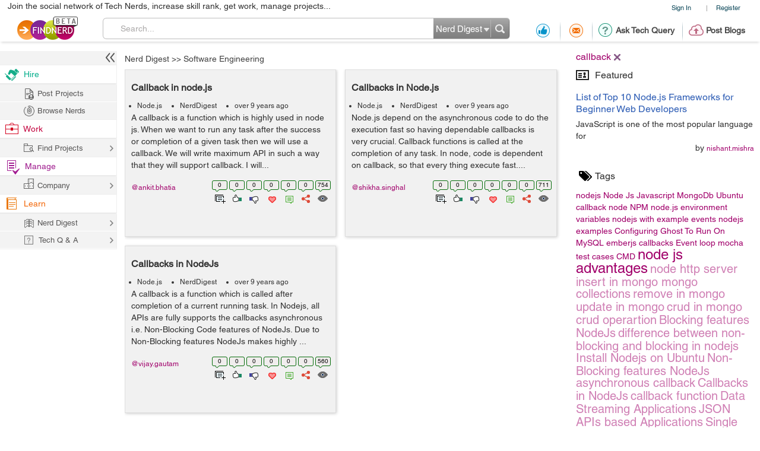

--- FILE ---
content_type: text/html; charset=utf-8
request_url: https://www.google.com/recaptcha/api2/anchor?ar=1&k=6LdpN10aAAAAAMzq1uwEgSejAsXh28xIzWvOkOsl&co=aHR0cHM6Ly9maW5kbmVyZC5jb206NDQz&hl=en&v=7gg7H51Q-naNfhmCP3_R47ho&theme=light&size=normal&anchor-ms=20000&execute-ms=30000&cb=yd2q7w73twb2
body_size: 48844
content:
<!DOCTYPE HTML><html dir="ltr" lang="en"><head><meta http-equiv="Content-Type" content="text/html; charset=UTF-8">
<meta http-equiv="X-UA-Compatible" content="IE=edge">
<title>reCAPTCHA</title>
<style type="text/css">
/* cyrillic-ext */
@font-face {
  font-family: 'Roboto';
  font-style: normal;
  font-weight: 400;
  font-stretch: 100%;
  src: url(//fonts.gstatic.com/s/roboto/v48/KFO7CnqEu92Fr1ME7kSn66aGLdTylUAMa3GUBHMdazTgWw.woff2) format('woff2');
  unicode-range: U+0460-052F, U+1C80-1C8A, U+20B4, U+2DE0-2DFF, U+A640-A69F, U+FE2E-FE2F;
}
/* cyrillic */
@font-face {
  font-family: 'Roboto';
  font-style: normal;
  font-weight: 400;
  font-stretch: 100%;
  src: url(//fonts.gstatic.com/s/roboto/v48/KFO7CnqEu92Fr1ME7kSn66aGLdTylUAMa3iUBHMdazTgWw.woff2) format('woff2');
  unicode-range: U+0301, U+0400-045F, U+0490-0491, U+04B0-04B1, U+2116;
}
/* greek-ext */
@font-face {
  font-family: 'Roboto';
  font-style: normal;
  font-weight: 400;
  font-stretch: 100%;
  src: url(//fonts.gstatic.com/s/roboto/v48/KFO7CnqEu92Fr1ME7kSn66aGLdTylUAMa3CUBHMdazTgWw.woff2) format('woff2');
  unicode-range: U+1F00-1FFF;
}
/* greek */
@font-face {
  font-family: 'Roboto';
  font-style: normal;
  font-weight: 400;
  font-stretch: 100%;
  src: url(//fonts.gstatic.com/s/roboto/v48/KFO7CnqEu92Fr1ME7kSn66aGLdTylUAMa3-UBHMdazTgWw.woff2) format('woff2');
  unicode-range: U+0370-0377, U+037A-037F, U+0384-038A, U+038C, U+038E-03A1, U+03A3-03FF;
}
/* math */
@font-face {
  font-family: 'Roboto';
  font-style: normal;
  font-weight: 400;
  font-stretch: 100%;
  src: url(//fonts.gstatic.com/s/roboto/v48/KFO7CnqEu92Fr1ME7kSn66aGLdTylUAMawCUBHMdazTgWw.woff2) format('woff2');
  unicode-range: U+0302-0303, U+0305, U+0307-0308, U+0310, U+0312, U+0315, U+031A, U+0326-0327, U+032C, U+032F-0330, U+0332-0333, U+0338, U+033A, U+0346, U+034D, U+0391-03A1, U+03A3-03A9, U+03B1-03C9, U+03D1, U+03D5-03D6, U+03F0-03F1, U+03F4-03F5, U+2016-2017, U+2034-2038, U+203C, U+2040, U+2043, U+2047, U+2050, U+2057, U+205F, U+2070-2071, U+2074-208E, U+2090-209C, U+20D0-20DC, U+20E1, U+20E5-20EF, U+2100-2112, U+2114-2115, U+2117-2121, U+2123-214F, U+2190, U+2192, U+2194-21AE, U+21B0-21E5, U+21F1-21F2, U+21F4-2211, U+2213-2214, U+2216-22FF, U+2308-230B, U+2310, U+2319, U+231C-2321, U+2336-237A, U+237C, U+2395, U+239B-23B7, U+23D0, U+23DC-23E1, U+2474-2475, U+25AF, U+25B3, U+25B7, U+25BD, U+25C1, U+25CA, U+25CC, U+25FB, U+266D-266F, U+27C0-27FF, U+2900-2AFF, U+2B0E-2B11, U+2B30-2B4C, U+2BFE, U+3030, U+FF5B, U+FF5D, U+1D400-1D7FF, U+1EE00-1EEFF;
}
/* symbols */
@font-face {
  font-family: 'Roboto';
  font-style: normal;
  font-weight: 400;
  font-stretch: 100%;
  src: url(//fonts.gstatic.com/s/roboto/v48/KFO7CnqEu92Fr1ME7kSn66aGLdTylUAMaxKUBHMdazTgWw.woff2) format('woff2');
  unicode-range: U+0001-000C, U+000E-001F, U+007F-009F, U+20DD-20E0, U+20E2-20E4, U+2150-218F, U+2190, U+2192, U+2194-2199, U+21AF, U+21E6-21F0, U+21F3, U+2218-2219, U+2299, U+22C4-22C6, U+2300-243F, U+2440-244A, U+2460-24FF, U+25A0-27BF, U+2800-28FF, U+2921-2922, U+2981, U+29BF, U+29EB, U+2B00-2BFF, U+4DC0-4DFF, U+FFF9-FFFB, U+10140-1018E, U+10190-1019C, U+101A0, U+101D0-101FD, U+102E0-102FB, U+10E60-10E7E, U+1D2C0-1D2D3, U+1D2E0-1D37F, U+1F000-1F0FF, U+1F100-1F1AD, U+1F1E6-1F1FF, U+1F30D-1F30F, U+1F315, U+1F31C, U+1F31E, U+1F320-1F32C, U+1F336, U+1F378, U+1F37D, U+1F382, U+1F393-1F39F, U+1F3A7-1F3A8, U+1F3AC-1F3AF, U+1F3C2, U+1F3C4-1F3C6, U+1F3CA-1F3CE, U+1F3D4-1F3E0, U+1F3ED, U+1F3F1-1F3F3, U+1F3F5-1F3F7, U+1F408, U+1F415, U+1F41F, U+1F426, U+1F43F, U+1F441-1F442, U+1F444, U+1F446-1F449, U+1F44C-1F44E, U+1F453, U+1F46A, U+1F47D, U+1F4A3, U+1F4B0, U+1F4B3, U+1F4B9, U+1F4BB, U+1F4BF, U+1F4C8-1F4CB, U+1F4D6, U+1F4DA, U+1F4DF, U+1F4E3-1F4E6, U+1F4EA-1F4ED, U+1F4F7, U+1F4F9-1F4FB, U+1F4FD-1F4FE, U+1F503, U+1F507-1F50B, U+1F50D, U+1F512-1F513, U+1F53E-1F54A, U+1F54F-1F5FA, U+1F610, U+1F650-1F67F, U+1F687, U+1F68D, U+1F691, U+1F694, U+1F698, U+1F6AD, U+1F6B2, U+1F6B9-1F6BA, U+1F6BC, U+1F6C6-1F6CF, U+1F6D3-1F6D7, U+1F6E0-1F6EA, U+1F6F0-1F6F3, U+1F6F7-1F6FC, U+1F700-1F7FF, U+1F800-1F80B, U+1F810-1F847, U+1F850-1F859, U+1F860-1F887, U+1F890-1F8AD, U+1F8B0-1F8BB, U+1F8C0-1F8C1, U+1F900-1F90B, U+1F93B, U+1F946, U+1F984, U+1F996, U+1F9E9, U+1FA00-1FA6F, U+1FA70-1FA7C, U+1FA80-1FA89, U+1FA8F-1FAC6, U+1FACE-1FADC, U+1FADF-1FAE9, U+1FAF0-1FAF8, U+1FB00-1FBFF;
}
/* vietnamese */
@font-face {
  font-family: 'Roboto';
  font-style: normal;
  font-weight: 400;
  font-stretch: 100%;
  src: url(//fonts.gstatic.com/s/roboto/v48/KFO7CnqEu92Fr1ME7kSn66aGLdTylUAMa3OUBHMdazTgWw.woff2) format('woff2');
  unicode-range: U+0102-0103, U+0110-0111, U+0128-0129, U+0168-0169, U+01A0-01A1, U+01AF-01B0, U+0300-0301, U+0303-0304, U+0308-0309, U+0323, U+0329, U+1EA0-1EF9, U+20AB;
}
/* latin-ext */
@font-face {
  font-family: 'Roboto';
  font-style: normal;
  font-weight: 400;
  font-stretch: 100%;
  src: url(//fonts.gstatic.com/s/roboto/v48/KFO7CnqEu92Fr1ME7kSn66aGLdTylUAMa3KUBHMdazTgWw.woff2) format('woff2');
  unicode-range: U+0100-02BA, U+02BD-02C5, U+02C7-02CC, U+02CE-02D7, U+02DD-02FF, U+0304, U+0308, U+0329, U+1D00-1DBF, U+1E00-1E9F, U+1EF2-1EFF, U+2020, U+20A0-20AB, U+20AD-20C0, U+2113, U+2C60-2C7F, U+A720-A7FF;
}
/* latin */
@font-face {
  font-family: 'Roboto';
  font-style: normal;
  font-weight: 400;
  font-stretch: 100%;
  src: url(//fonts.gstatic.com/s/roboto/v48/KFO7CnqEu92Fr1ME7kSn66aGLdTylUAMa3yUBHMdazQ.woff2) format('woff2');
  unicode-range: U+0000-00FF, U+0131, U+0152-0153, U+02BB-02BC, U+02C6, U+02DA, U+02DC, U+0304, U+0308, U+0329, U+2000-206F, U+20AC, U+2122, U+2191, U+2193, U+2212, U+2215, U+FEFF, U+FFFD;
}
/* cyrillic-ext */
@font-face {
  font-family: 'Roboto';
  font-style: normal;
  font-weight: 500;
  font-stretch: 100%;
  src: url(//fonts.gstatic.com/s/roboto/v48/KFO7CnqEu92Fr1ME7kSn66aGLdTylUAMa3GUBHMdazTgWw.woff2) format('woff2');
  unicode-range: U+0460-052F, U+1C80-1C8A, U+20B4, U+2DE0-2DFF, U+A640-A69F, U+FE2E-FE2F;
}
/* cyrillic */
@font-face {
  font-family: 'Roboto';
  font-style: normal;
  font-weight: 500;
  font-stretch: 100%;
  src: url(//fonts.gstatic.com/s/roboto/v48/KFO7CnqEu92Fr1ME7kSn66aGLdTylUAMa3iUBHMdazTgWw.woff2) format('woff2');
  unicode-range: U+0301, U+0400-045F, U+0490-0491, U+04B0-04B1, U+2116;
}
/* greek-ext */
@font-face {
  font-family: 'Roboto';
  font-style: normal;
  font-weight: 500;
  font-stretch: 100%;
  src: url(//fonts.gstatic.com/s/roboto/v48/KFO7CnqEu92Fr1ME7kSn66aGLdTylUAMa3CUBHMdazTgWw.woff2) format('woff2');
  unicode-range: U+1F00-1FFF;
}
/* greek */
@font-face {
  font-family: 'Roboto';
  font-style: normal;
  font-weight: 500;
  font-stretch: 100%;
  src: url(//fonts.gstatic.com/s/roboto/v48/KFO7CnqEu92Fr1ME7kSn66aGLdTylUAMa3-UBHMdazTgWw.woff2) format('woff2');
  unicode-range: U+0370-0377, U+037A-037F, U+0384-038A, U+038C, U+038E-03A1, U+03A3-03FF;
}
/* math */
@font-face {
  font-family: 'Roboto';
  font-style: normal;
  font-weight: 500;
  font-stretch: 100%;
  src: url(//fonts.gstatic.com/s/roboto/v48/KFO7CnqEu92Fr1ME7kSn66aGLdTylUAMawCUBHMdazTgWw.woff2) format('woff2');
  unicode-range: U+0302-0303, U+0305, U+0307-0308, U+0310, U+0312, U+0315, U+031A, U+0326-0327, U+032C, U+032F-0330, U+0332-0333, U+0338, U+033A, U+0346, U+034D, U+0391-03A1, U+03A3-03A9, U+03B1-03C9, U+03D1, U+03D5-03D6, U+03F0-03F1, U+03F4-03F5, U+2016-2017, U+2034-2038, U+203C, U+2040, U+2043, U+2047, U+2050, U+2057, U+205F, U+2070-2071, U+2074-208E, U+2090-209C, U+20D0-20DC, U+20E1, U+20E5-20EF, U+2100-2112, U+2114-2115, U+2117-2121, U+2123-214F, U+2190, U+2192, U+2194-21AE, U+21B0-21E5, U+21F1-21F2, U+21F4-2211, U+2213-2214, U+2216-22FF, U+2308-230B, U+2310, U+2319, U+231C-2321, U+2336-237A, U+237C, U+2395, U+239B-23B7, U+23D0, U+23DC-23E1, U+2474-2475, U+25AF, U+25B3, U+25B7, U+25BD, U+25C1, U+25CA, U+25CC, U+25FB, U+266D-266F, U+27C0-27FF, U+2900-2AFF, U+2B0E-2B11, U+2B30-2B4C, U+2BFE, U+3030, U+FF5B, U+FF5D, U+1D400-1D7FF, U+1EE00-1EEFF;
}
/* symbols */
@font-face {
  font-family: 'Roboto';
  font-style: normal;
  font-weight: 500;
  font-stretch: 100%;
  src: url(//fonts.gstatic.com/s/roboto/v48/KFO7CnqEu92Fr1ME7kSn66aGLdTylUAMaxKUBHMdazTgWw.woff2) format('woff2');
  unicode-range: U+0001-000C, U+000E-001F, U+007F-009F, U+20DD-20E0, U+20E2-20E4, U+2150-218F, U+2190, U+2192, U+2194-2199, U+21AF, U+21E6-21F0, U+21F3, U+2218-2219, U+2299, U+22C4-22C6, U+2300-243F, U+2440-244A, U+2460-24FF, U+25A0-27BF, U+2800-28FF, U+2921-2922, U+2981, U+29BF, U+29EB, U+2B00-2BFF, U+4DC0-4DFF, U+FFF9-FFFB, U+10140-1018E, U+10190-1019C, U+101A0, U+101D0-101FD, U+102E0-102FB, U+10E60-10E7E, U+1D2C0-1D2D3, U+1D2E0-1D37F, U+1F000-1F0FF, U+1F100-1F1AD, U+1F1E6-1F1FF, U+1F30D-1F30F, U+1F315, U+1F31C, U+1F31E, U+1F320-1F32C, U+1F336, U+1F378, U+1F37D, U+1F382, U+1F393-1F39F, U+1F3A7-1F3A8, U+1F3AC-1F3AF, U+1F3C2, U+1F3C4-1F3C6, U+1F3CA-1F3CE, U+1F3D4-1F3E0, U+1F3ED, U+1F3F1-1F3F3, U+1F3F5-1F3F7, U+1F408, U+1F415, U+1F41F, U+1F426, U+1F43F, U+1F441-1F442, U+1F444, U+1F446-1F449, U+1F44C-1F44E, U+1F453, U+1F46A, U+1F47D, U+1F4A3, U+1F4B0, U+1F4B3, U+1F4B9, U+1F4BB, U+1F4BF, U+1F4C8-1F4CB, U+1F4D6, U+1F4DA, U+1F4DF, U+1F4E3-1F4E6, U+1F4EA-1F4ED, U+1F4F7, U+1F4F9-1F4FB, U+1F4FD-1F4FE, U+1F503, U+1F507-1F50B, U+1F50D, U+1F512-1F513, U+1F53E-1F54A, U+1F54F-1F5FA, U+1F610, U+1F650-1F67F, U+1F687, U+1F68D, U+1F691, U+1F694, U+1F698, U+1F6AD, U+1F6B2, U+1F6B9-1F6BA, U+1F6BC, U+1F6C6-1F6CF, U+1F6D3-1F6D7, U+1F6E0-1F6EA, U+1F6F0-1F6F3, U+1F6F7-1F6FC, U+1F700-1F7FF, U+1F800-1F80B, U+1F810-1F847, U+1F850-1F859, U+1F860-1F887, U+1F890-1F8AD, U+1F8B0-1F8BB, U+1F8C0-1F8C1, U+1F900-1F90B, U+1F93B, U+1F946, U+1F984, U+1F996, U+1F9E9, U+1FA00-1FA6F, U+1FA70-1FA7C, U+1FA80-1FA89, U+1FA8F-1FAC6, U+1FACE-1FADC, U+1FADF-1FAE9, U+1FAF0-1FAF8, U+1FB00-1FBFF;
}
/* vietnamese */
@font-face {
  font-family: 'Roboto';
  font-style: normal;
  font-weight: 500;
  font-stretch: 100%;
  src: url(//fonts.gstatic.com/s/roboto/v48/KFO7CnqEu92Fr1ME7kSn66aGLdTylUAMa3OUBHMdazTgWw.woff2) format('woff2');
  unicode-range: U+0102-0103, U+0110-0111, U+0128-0129, U+0168-0169, U+01A0-01A1, U+01AF-01B0, U+0300-0301, U+0303-0304, U+0308-0309, U+0323, U+0329, U+1EA0-1EF9, U+20AB;
}
/* latin-ext */
@font-face {
  font-family: 'Roboto';
  font-style: normal;
  font-weight: 500;
  font-stretch: 100%;
  src: url(//fonts.gstatic.com/s/roboto/v48/KFO7CnqEu92Fr1ME7kSn66aGLdTylUAMa3KUBHMdazTgWw.woff2) format('woff2');
  unicode-range: U+0100-02BA, U+02BD-02C5, U+02C7-02CC, U+02CE-02D7, U+02DD-02FF, U+0304, U+0308, U+0329, U+1D00-1DBF, U+1E00-1E9F, U+1EF2-1EFF, U+2020, U+20A0-20AB, U+20AD-20C0, U+2113, U+2C60-2C7F, U+A720-A7FF;
}
/* latin */
@font-face {
  font-family: 'Roboto';
  font-style: normal;
  font-weight: 500;
  font-stretch: 100%;
  src: url(//fonts.gstatic.com/s/roboto/v48/KFO7CnqEu92Fr1ME7kSn66aGLdTylUAMa3yUBHMdazQ.woff2) format('woff2');
  unicode-range: U+0000-00FF, U+0131, U+0152-0153, U+02BB-02BC, U+02C6, U+02DA, U+02DC, U+0304, U+0308, U+0329, U+2000-206F, U+20AC, U+2122, U+2191, U+2193, U+2212, U+2215, U+FEFF, U+FFFD;
}
/* cyrillic-ext */
@font-face {
  font-family: 'Roboto';
  font-style: normal;
  font-weight: 900;
  font-stretch: 100%;
  src: url(//fonts.gstatic.com/s/roboto/v48/KFO7CnqEu92Fr1ME7kSn66aGLdTylUAMa3GUBHMdazTgWw.woff2) format('woff2');
  unicode-range: U+0460-052F, U+1C80-1C8A, U+20B4, U+2DE0-2DFF, U+A640-A69F, U+FE2E-FE2F;
}
/* cyrillic */
@font-face {
  font-family: 'Roboto';
  font-style: normal;
  font-weight: 900;
  font-stretch: 100%;
  src: url(//fonts.gstatic.com/s/roboto/v48/KFO7CnqEu92Fr1ME7kSn66aGLdTylUAMa3iUBHMdazTgWw.woff2) format('woff2');
  unicode-range: U+0301, U+0400-045F, U+0490-0491, U+04B0-04B1, U+2116;
}
/* greek-ext */
@font-face {
  font-family: 'Roboto';
  font-style: normal;
  font-weight: 900;
  font-stretch: 100%;
  src: url(//fonts.gstatic.com/s/roboto/v48/KFO7CnqEu92Fr1ME7kSn66aGLdTylUAMa3CUBHMdazTgWw.woff2) format('woff2');
  unicode-range: U+1F00-1FFF;
}
/* greek */
@font-face {
  font-family: 'Roboto';
  font-style: normal;
  font-weight: 900;
  font-stretch: 100%;
  src: url(//fonts.gstatic.com/s/roboto/v48/KFO7CnqEu92Fr1ME7kSn66aGLdTylUAMa3-UBHMdazTgWw.woff2) format('woff2');
  unicode-range: U+0370-0377, U+037A-037F, U+0384-038A, U+038C, U+038E-03A1, U+03A3-03FF;
}
/* math */
@font-face {
  font-family: 'Roboto';
  font-style: normal;
  font-weight: 900;
  font-stretch: 100%;
  src: url(//fonts.gstatic.com/s/roboto/v48/KFO7CnqEu92Fr1ME7kSn66aGLdTylUAMawCUBHMdazTgWw.woff2) format('woff2');
  unicode-range: U+0302-0303, U+0305, U+0307-0308, U+0310, U+0312, U+0315, U+031A, U+0326-0327, U+032C, U+032F-0330, U+0332-0333, U+0338, U+033A, U+0346, U+034D, U+0391-03A1, U+03A3-03A9, U+03B1-03C9, U+03D1, U+03D5-03D6, U+03F0-03F1, U+03F4-03F5, U+2016-2017, U+2034-2038, U+203C, U+2040, U+2043, U+2047, U+2050, U+2057, U+205F, U+2070-2071, U+2074-208E, U+2090-209C, U+20D0-20DC, U+20E1, U+20E5-20EF, U+2100-2112, U+2114-2115, U+2117-2121, U+2123-214F, U+2190, U+2192, U+2194-21AE, U+21B0-21E5, U+21F1-21F2, U+21F4-2211, U+2213-2214, U+2216-22FF, U+2308-230B, U+2310, U+2319, U+231C-2321, U+2336-237A, U+237C, U+2395, U+239B-23B7, U+23D0, U+23DC-23E1, U+2474-2475, U+25AF, U+25B3, U+25B7, U+25BD, U+25C1, U+25CA, U+25CC, U+25FB, U+266D-266F, U+27C0-27FF, U+2900-2AFF, U+2B0E-2B11, U+2B30-2B4C, U+2BFE, U+3030, U+FF5B, U+FF5D, U+1D400-1D7FF, U+1EE00-1EEFF;
}
/* symbols */
@font-face {
  font-family: 'Roboto';
  font-style: normal;
  font-weight: 900;
  font-stretch: 100%;
  src: url(//fonts.gstatic.com/s/roboto/v48/KFO7CnqEu92Fr1ME7kSn66aGLdTylUAMaxKUBHMdazTgWw.woff2) format('woff2');
  unicode-range: U+0001-000C, U+000E-001F, U+007F-009F, U+20DD-20E0, U+20E2-20E4, U+2150-218F, U+2190, U+2192, U+2194-2199, U+21AF, U+21E6-21F0, U+21F3, U+2218-2219, U+2299, U+22C4-22C6, U+2300-243F, U+2440-244A, U+2460-24FF, U+25A0-27BF, U+2800-28FF, U+2921-2922, U+2981, U+29BF, U+29EB, U+2B00-2BFF, U+4DC0-4DFF, U+FFF9-FFFB, U+10140-1018E, U+10190-1019C, U+101A0, U+101D0-101FD, U+102E0-102FB, U+10E60-10E7E, U+1D2C0-1D2D3, U+1D2E0-1D37F, U+1F000-1F0FF, U+1F100-1F1AD, U+1F1E6-1F1FF, U+1F30D-1F30F, U+1F315, U+1F31C, U+1F31E, U+1F320-1F32C, U+1F336, U+1F378, U+1F37D, U+1F382, U+1F393-1F39F, U+1F3A7-1F3A8, U+1F3AC-1F3AF, U+1F3C2, U+1F3C4-1F3C6, U+1F3CA-1F3CE, U+1F3D4-1F3E0, U+1F3ED, U+1F3F1-1F3F3, U+1F3F5-1F3F7, U+1F408, U+1F415, U+1F41F, U+1F426, U+1F43F, U+1F441-1F442, U+1F444, U+1F446-1F449, U+1F44C-1F44E, U+1F453, U+1F46A, U+1F47D, U+1F4A3, U+1F4B0, U+1F4B3, U+1F4B9, U+1F4BB, U+1F4BF, U+1F4C8-1F4CB, U+1F4D6, U+1F4DA, U+1F4DF, U+1F4E3-1F4E6, U+1F4EA-1F4ED, U+1F4F7, U+1F4F9-1F4FB, U+1F4FD-1F4FE, U+1F503, U+1F507-1F50B, U+1F50D, U+1F512-1F513, U+1F53E-1F54A, U+1F54F-1F5FA, U+1F610, U+1F650-1F67F, U+1F687, U+1F68D, U+1F691, U+1F694, U+1F698, U+1F6AD, U+1F6B2, U+1F6B9-1F6BA, U+1F6BC, U+1F6C6-1F6CF, U+1F6D3-1F6D7, U+1F6E0-1F6EA, U+1F6F0-1F6F3, U+1F6F7-1F6FC, U+1F700-1F7FF, U+1F800-1F80B, U+1F810-1F847, U+1F850-1F859, U+1F860-1F887, U+1F890-1F8AD, U+1F8B0-1F8BB, U+1F8C0-1F8C1, U+1F900-1F90B, U+1F93B, U+1F946, U+1F984, U+1F996, U+1F9E9, U+1FA00-1FA6F, U+1FA70-1FA7C, U+1FA80-1FA89, U+1FA8F-1FAC6, U+1FACE-1FADC, U+1FADF-1FAE9, U+1FAF0-1FAF8, U+1FB00-1FBFF;
}
/* vietnamese */
@font-face {
  font-family: 'Roboto';
  font-style: normal;
  font-weight: 900;
  font-stretch: 100%;
  src: url(//fonts.gstatic.com/s/roboto/v48/KFO7CnqEu92Fr1ME7kSn66aGLdTylUAMa3OUBHMdazTgWw.woff2) format('woff2');
  unicode-range: U+0102-0103, U+0110-0111, U+0128-0129, U+0168-0169, U+01A0-01A1, U+01AF-01B0, U+0300-0301, U+0303-0304, U+0308-0309, U+0323, U+0329, U+1EA0-1EF9, U+20AB;
}
/* latin-ext */
@font-face {
  font-family: 'Roboto';
  font-style: normal;
  font-weight: 900;
  font-stretch: 100%;
  src: url(//fonts.gstatic.com/s/roboto/v48/KFO7CnqEu92Fr1ME7kSn66aGLdTylUAMa3KUBHMdazTgWw.woff2) format('woff2');
  unicode-range: U+0100-02BA, U+02BD-02C5, U+02C7-02CC, U+02CE-02D7, U+02DD-02FF, U+0304, U+0308, U+0329, U+1D00-1DBF, U+1E00-1E9F, U+1EF2-1EFF, U+2020, U+20A0-20AB, U+20AD-20C0, U+2113, U+2C60-2C7F, U+A720-A7FF;
}
/* latin */
@font-face {
  font-family: 'Roboto';
  font-style: normal;
  font-weight: 900;
  font-stretch: 100%;
  src: url(//fonts.gstatic.com/s/roboto/v48/KFO7CnqEu92Fr1ME7kSn66aGLdTylUAMa3yUBHMdazQ.woff2) format('woff2');
  unicode-range: U+0000-00FF, U+0131, U+0152-0153, U+02BB-02BC, U+02C6, U+02DA, U+02DC, U+0304, U+0308, U+0329, U+2000-206F, U+20AC, U+2122, U+2191, U+2193, U+2212, U+2215, U+FEFF, U+FFFD;
}

</style>
<link rel="stylesheet" type="text/css" href="https://www.gstatic.com/recaptcha/releases/7gg7H51Q-naNfhmCP3_R47ho/styles__ltr.css">
<script nonce="izV59XTQOy0AFimQUuICNA" type="text/javascript">window['__recaptcha_api'] = 'https://www.google.com/recaptcha/api2/';</script>
<script type="text/javascript" src="https://www.gstatic.com/recaptcha/releases/7gg7H51Q-naNfhmCP3_R47ho/recaptcha__en.js" nonce="izV59XTQOy0AFimQUuICNA">
      
    </script></head>
<body><div id="rc-anchor-alert" class="rc-anchor-alert"></div>
<input type="hidden" id="recaptcha-token" value="[base64]">
<script type="text/javascript" nonce="izV59XTQOy0AFimQUuICNA">
      recaptcha.anchor.Main.init("[\x22ainput\x22,[\x22bgdata\x22,\x22\x22,\[base64]/[base64]/[base64]/KE4oMTI0LHYsdi5HKSxMWihsLHYpKTpOKDEyNCx2LGwpLFYpLHYpLFQpKSxGKDE3MSx2KX0scjc9ZnVuY3Rpb24obCl7cmV0dXJuIGx9LEM9ZnVuY3Rpb24obCxWLHYpe04odixsLFYpLFZbYWtdPTI3OTZ9LG49ZnVuY3Rpb24obCxWKXtWLlg9KChWLlg/[base64]/[base64]/[base64]/[base64]/[base64]/[base64]/[base64]/[base64]/[base64]/[base64]/[base64]\\u003d\x22,\[base64]\\u003d\x22,\x22QkwrUSpywrHDolxAMiwhwoF0PcO7woEVW8KSwpUCw48cdMObwoLDgkIFwpfDplLCmsOgf13DvsK3cMOiX8KTwrvDicKUJm4gw4LDjjRPBcKHwo4zdDXDhgAbw49HB3xCw5/[base64]/[base64]/CqsKmw5rDucO4w7fDr2LDicOBwofCglLDn8Oyw5fCnsK1w4pICDfDucKOw6HDhcOnMg80NFTDj8ONw6Ugb8OkQsOuw6hFSsKjw4NswpXCn8Onw5/[base64]/[base64]/CmMO/ZVrCnn0ew7M9w5/DscO7HmzDgcOAWkbDoMKZwrzCsMOtw4TCs8KdXMO3KEfDn8KxD8KjwoAzbAHDmcOTwq8+dsK9wr3DhRY4fsO+dMK0wpXCssKbIRvCs8K6OsK0w7HDninCjgfDv8OyAx4WwofDjMOPaAY/w59lwownDsOKwpZyLMKBwqzDhyvCiTcHAcKKw6vCvT9Hw5jCoD9rw61hw7A8w48JNlLDsjHCgUrDu8Oje8O5L8KWw5/Cm8KLwoUqwofDo8K4CcOZw6N1w4dccB8LLD06woHCjcKyAhnDscKiR8KwB8KPBW/Ct8OWwqbDt2AOcHrDpcK8ZMO/wrIOQzbDgWpKwqfDkh7Cl1XCg8O8XsOIYXLDvjfClTvDscOPw7DCv8OHwrjDogw2wozDisKKEMKew6F/[base64]/wpYfwpTCkHBTwpIjWhnDicKCKcOKwqjCohYJwoIACzTCuBjCuSgrF8OuMzrDuRHDsWPDj8KJSMKgX2jDscOgGyNXRMKkXXbChsK+E8OcY8OowoBHayfDjMOTHMO0OcO/wobDnMKgwqHDnEPCt0cZF8ONeFPDk8O/w7EowqTDssKtw7zCilQkw6snwqTCjm7CmSURN3FYG8O+w5nDlsK5JcKJZsOQZMOhdC50RgN1L8KRwqdheDXCtsKCw6LDoSYVw4vCiQ9OC8KiWifDpsKfw4/CocK8VwBBT8KAa1vCgQwuw6LCkMKDMMOJw5HDrgbDpD/DqWrDjiLCs8O+w5vDmcKow4Uhwo7Dh0nDr8KWBwB9w58gwpTDsMOMwovCmsOAwqU4wprDvMKPJ0rCm0vCj1ZkO8KvXMKKRF8lKATDkAIKw6Fsw7HCqmpcw5Jtw5FvWSDDmsO2w5jChMO0SsK/[base64]/McKWw6TCpsKWGH0ewq8sw6TCvcOndMKeXcKhwoEAWCnDokotQcO9w558w63DucOFXMKYwo3DiBptdEjDoMK/w5TCmTPDv8O/TcO7BcOyawzDgMO2wq7Dn8OuwpzDhsKaAifDhwpLwroHe8K5FcOERCnCkQIeVyQKwqzCp0EoRT5KWsKWL8KpwooTwoZkSMK8HhjDtXzDhsK2Y23CgTVJF8KhwpjChUvDl8KKw4xYdwzCpcO9woLDnX4mw5TDpXbDpsOKw6rCtDjDplzDtMKUw7FYJcO0MsKcw4xGTX/CsUcMasOawokBwozDoUDDuB3DisOAwpvDuGrCp8KJw5PDgcK3YUBSFcKJwpzCncO6akvDvE/ClcK8dUPDpMKResOqwp3DrlXDrsOYw4XClTdUw68qw5DCiMOuwpPCqmhUZBbDq1nDpcKNN8K7OxdhJwo5NsOqw5RlwqvCnSJTw4lMw4cQDBQhw6EeMC3Cp0jDtDVIwrFRw57CpsKYdcKgUykawrbCtcOZHQdZwoMPw7JWfjnDtMOrw4QVT8O/wqLDjiFVbcOLwq3CpX1TwqZ3JsOBRCrCn3PCnMKRwoZTw6zCtMKAwo7Cl8KHWFfDpcK7wrA4FsOJw7TDmGUKwqU9HSUIwrRzw5zDhMO0Si4Ow4tqwqjDiMKaAMKww5Vyw5ApHMKWwqB+wq3DjQZseBlswr8Pw5nDosKhwq7Cl257w68rwpnDrg/DlsKaw4ACesOnKxTCsGohfHnDjMO8AMKJwpJDWDbDkCIlVsOYw4PDuMKFw7fCs8K4wqDCrMOABDnClMK2WcKAwoXCoh4cL8Odw4/CnMK/[base64]/CiADDlEQsKUtbwpLCmhdnHWZbDFfCu2B/wpjDu1XCnzDDlsK5wofDmX03wq1VT8OAw4/[base64]/wonDrgEbAcKkJFTDhcOke1PCjQHDg8O1w5wPw5vDjMOrwocpW8KnwrYrwr7CuDnCqMOiwqwzXMOeRTbDmMOUbCFDwr1taXPDjMOEw7LDtcKPwqMSWsO7OwMQwr8/wolqw4DDrjw8KMOiw7DDpsOhw4DCtcKXwpTDpyM2wqPCgcO1wrBiF8KZwohmwpXDjnbChsKgwqLCiH89w58awrvDuCzClcKmwrpGcsOkwrHDmsODcw/CpTRtwpbCmkNzdMKZwpQ2AmnDhMKAHE7CuMOgcMK1B8OQOsKWH2/CrcODwqLCicKow77CgS9Pw4w+w45DwrEWSMKywpsJJ3nCpsOwSEHCnDEPJyo+bRbDlsOVw5/[base64]/DrcKeaHULwpDCmjACIDhSwoXDi8KMdsKTw4/DosOuwpPDtsKgwqUIwrZHKAd6SsO2w7rDhgA0w53DhMObf8Odw6rDgMKAw4jDhsOmwrrDj8KNwoLCjwrDvGrCrMOWwq9qZsO8wrJwK2TDuVMYJDHDssOZdMK2dsOLw6bDryoZXcKbHzXCisKyAsKnwp9XwrshwrI9FMKIwpp/d8OJdw9vw65Lw53DgWXDg14xKFrCgmnDqilFw4JMwrzCiWZJw6jDncO3w74QJ37CvWPDk8OqcHHCj8OxwoIrHcO4woPDuAY1w54SwpnCqcKWwo1Ew6kWEX3Cu2s5wpY6w6nDjMOLQEvCvkEjIn/Cu8OlwrQWw5nCuVvDqsKyw6vDmsOYGl0xwqhFw7wiQ8OqcMKYw7XCiMOwwpXCsMOqw6YmNGjCr3wOCFVfw6tYHcKHw7d7wqNQwpnDnMKWbsObJC/CmHbDrh3CpMOrRUEUwpTCgMKQUErDnB0dwpDCpsKqwqPDrn09wpACLFbCgsO2wp9XwoFzwp87wqrDnxDDocOKJznDnndTFQ3DicOpw5XDgsKdTn8vw4bDoMOdw6x6woszwpNffhPDoFTDsMKiwpPDpMK7w7wBw5jCnE/CpCFJw5nCksKPE2dMw5haw4bDgnotWMO/[base64]/w6LCnsO8wozDuMO0TBfDmF7DoRw/LT1WCRrCsMOTdsODd8OAEsOKCcODX8OjNcOLw5jDthEPa8OCTmdfwqXCgDvClsKqwqjCmjzDjS0Lw7oFwrfCvEckwp7Cl8KdwrfCqUPDoW/DqxLClExKw7HDjRdMccKbBG/DisOmWsKdw77Cizc2asKiIBzClGXCpiInw45gw6TCigPDn07DnX/CrGB5RMOFAsKlG8K/QmzDisKqwq55w6nCjsOEwo3CvcKtw4nCmsO0w6vDjsOfw6VOZEwqYEvCjMKoB11owosUw5oMwrzDgkzCiMKne2XClgDCh2vCvEVLRHbDniB7VhdHwr4tw59hTgPDssK3w4bDoMOYSDJhw45GCsO3w7E7wqJzdcKLw7PCnxcSw7lowq7DlCRPw6Zpwq/DhTfDlE/[base64]/w7vCmA3ChiFWSBt2aivCkVLDmCHDuR9ABsOTw6xbwrnDjEDCqcKOwrnDi8KaWUjChMKtwoU5wqbCocKhwrRbU8KOA8Ovw6TCscKtwo9jwopCLsKXw73DncKACsKGwqwrCMKhw45RdjbDsxfDtsOKbsKqNsOQwq7Dpw0HW8OCZ8Oywrxrw7tUw7MRwodjKcO3WW/Ckn9Ew4McF2h8DnTCjcKfwpYYdMOBw7jDrsOrw4tZQAJYOsK8w41Gw5EHKgUHcW3CmMKZHGvDqsOlw5wkCDbDl8KMwq3CumbCjwfDkMK2HmnDqyFINErDtMO9wqzCo8KUSMOlO2p2wpkGw6/[base64]/w4Frw4MOwpfCvsOmw5PClwpLw4spJMKBIMOWF8KsRsKMZUXCgyZxdyZ4wrTCuMKtV8KHNhXDp8KmXMOAw4BewrXCgi7CicOIwrXClCnCusOKwq/Dk0LDnVnCicOQwoLDhsKcPMKFE8KEw6UtB8KTwoI5w4bCisKUbsOjwr7DvFJ3wrHDjxQsw4d7wpbCuTkrwoLDj8O4w7NGGMOqdcK7fh/Cq19ZZD0gHsOZIMK1w74pfH/[base64]/DrcOWJ8O0wqwow4IIVcKWw7EhQThIPcKoL8KxwqrDhcKwLsOVaDzDjlJdECQAcDR3wqnCgcKkCsKRM8OFwoXDohjCrSzCmD5Dw7h0w6DDgzxfMzs/dcOmW0ZTw7LDkQDCqcK9wqMJwovCjcOBwpLChcKsw7F9woHChHp6w7/Cr8KcwrHCoMO6w6/DmDgpwqQtw6jDjsKSw4zDjH/DisKDw5BuEX8GJlXDgElhRBnDnR/[base64]/CrcKCecKiwoIMPsKjGcOVw5wvR8KmwpVFHMK+wrJ+bRDDncKYYcOnw4x0w4FbN8KcwqnDvMK0wrXCksO7HjVffxhpw7wRXXHDqj50w6zCoDwxUD3DlcK/AAwnDWTDvMOYw6gpw7LDthXDlnXDkR3DosOcbTt6H30fGCgrQsKhwrJlLg8jScOkbcOXHsOjw7g9XWwfTi46wrTCgcOAQ1A2GDnDn8K+w70cw6jDvwpJw7Y+WjFjUMKiwrtQNsKUP3RIwrnDscKWwq8UwqUmw4MyM8OVw5bCgMOSZcOwYmtZwoXCuMK3w7fDjl/DiiLDnsKAUcO6HV8lw4rCj8KywqIOHG9twp3Dp1fDtsOHW8K4woVjRwrCiA3CuXhLw55NBE1Yw6VRwr/DvsKaH0rCglvCusOZWDLCqhrDjsOXwphSwpbDucOKLnnDqk0uIyTDt8OhwpzDqsOTwoF7XsOgecKxw5lhDBhofcOFwr4Iw5hNOXc9GBoLfMO0w709YksiD2zDosOIA8OhwpfDskjDv8O7aBjCtRzCoCtCNMONw5AKw7jCi8KAwoRRw4Zhw7csM1Y/C0skPErCjsKONcKJdidlU8OQwr1ncsKtwodkWsKdACRrw5VJFsOfwobCpMOoZxJ4wo84w67CjQ3CocKlw4JiY2PCk8KVw5fCgQZCHsKVwonDsEPDlMKmw5Yow6xbInDCiMKaw5DDo1jCocKcbcO3OSVVwojCgREcXiQ+w5xKw7zDlMOPw5jDh8OKwr/DiE/ChsOvw5Ybw5tKw69/B8KwwrDCrB/CoynCrEBmH8KeasKzYFxiw4opcsKbwpIHwpYdcMKYw4M0w590YsOhw6xXCMOTK8OQw6lNwoEcHMKHwoNaNU1oVUYBw44FNEnDlFZFw7rCvX/DicOBZgPDt8KtwpPDoMOpw4dJwoBnDAQQLChPDcOuw4IrZVNRw6ZyVMOzw47DsMOWMk/DqsKXw69jcQPCszsKwrZ9wr1uDcKcwobCijEVA8Opw7UxwpjDtQbCkcOWPcKlAsOwLX7DvTvCjMO2w7TCqjgFW8O1w7rCpsOWE1XDpMOJwrchwp7DgcO4MMOEw7/[base64]/CpzDCoCNxw5fCscOuwpcjw4dcAsOqwpUlIUtUa8KDfBXDvzbCn8Ouw5hCwq1vwqnCuUjCuBkqSU46KsOHw7jCl8OOwqBGZmsWw4oUDFfDgngxT3xdw69uw4g8JsK2IcKsAUbCrMKeScOTA8K/QnrDnU9JGQQnwpN5woAWMXION20cw47CkMOpNMKWw7nDtsO+WMKSwp7Cnxk6fsK/wpoKwrRzdWjDsn/CjMKpwoPCgMK1w6zDkFJNw53DpmB1w4QsXX9LNMKpcsKCJcOowoXCr8KGwr7CksOXEn0tw69lFcOvw6zCky0+TsOlXMO/UcOawo7CicO3wqzDrEsMZcKKNcKrbm8hwp3CgcONdsKuesKZOm0hw67Csg0mKBJswpbCsjrDncKEw4XDs0vCvsO/BznCr8KjC8K1wqTCt1FAWsKtN8O/RcK+FsOjw47CkEzDpMKRcmRQwoxtBcOsMF8TPMKfBsOXw4nCvsKTw6HCkMOsCcK1QThZw6TCkMKvw5NswrLDkUfCoMOHwqfCjnnClh7Dqn0mw5nCilJow7vCqhTDvUpnwrDDpkvDgcOPEXXCncOmwo9RZcKsNkplAcKmw4JIw7/DpcK9w6HCoQwlW8Oaw4vDrcK9wrNjwowvWMK+dErDuGTDmcKHwonCj8K5wqVDwrfDjlPDoy/CkMKaw45WfUJeeXnCgGrCoCnCrMK/wp7DscOOB8KkSMOPwpYvK8KKwpUBw61CwoVcwpJ5JcObw6rDkznChsKlb24FD8KFwonDnAtiwocqbcKlH8OlWRbCmGZiC0nCuBp/w5cGWcK6CMKBw4jCqXXCvRbDosKja8OXwqTCvSXChnLCoGvCiTFdOcKQwofCknY0wpBHw67CqXVcD1RtB0crwpzDvxzDp8O/CRjCvcKbG0RWwoR5w7JzwoB5wrjDt1IPw6XDpRHCmsK+BUTCsxMAwrfCkBYAOF3CgA0va8OCZ1jCmmcow5XDt8KZwoMddEHCrFMMGMKrFsOzwqjCggTCvUfDqMOnR8OMw7PCqsOgwr9REQXDrMO/dMOiw5pTdMKew54ww63DmMKlJsOIwoZVw7EqPMKEcBbDsMOAwqV3wo/CosKew7jChMOXOVvCncKSYCnDpkjCl2nCmcO8w4QKf8KreFpDDSNkJkMZwobCpDMgw5HDt0LDj8OSwoE6w7LCkX4NDV/DumcZR0rCghQFw44NJXfCuMO3wqnCk29Qw6plwqPDqcKqwrrDtHnDqMKRw7kjwrDCoMK+RMOAdk49w74ORsKOQcKmHRNqWMOnwqLCrzTCmU8Lw74SJsK/w4PCnMOvw4QeG8Ovw73CrgHCm0gqADYFw64kP3vCj8O+wqJCA2t2fkJewrBkw5gPL8KLEipCwrM5w6RqATTDu8OnwoRhw4HDm0Z0QsOuYH5lZsOhw5vDpsODIMKdA8OdeMKjw7c3FHdXwpdyIGHClTzCvcK/w4IYwqQwwrkGA1TCpMKBJggxwrrDnMKBwqEKw43DkcKZw592WzgKw6AHw5LClcK1V8O1wo9yMsKBwrsXesOOw7tOaDjCrETCvivCocKcTMO/[base64]/Cj1vDm2zCog7DrcKbwroxecKwIUnCsm7DosOpccOICGXDhEXCpnDCrAXCqMOaDXlGwo1dw47Dg8Kmw5PDqm3CrMO0w6vClcKiSCnCpg7DjMOAOcK3fcOIBcKYesKjwrHDh8Ofw51tRGvCiTnCicO/RMKvwozCnsOSRn8BD8K/w65afF4fw51BWSPCnsOJYsK0w4MRKMKpw4wmworCj8Kqw7HClMO2wpDCrsOXQU7DvAY9wo7DqB7Cu1XCiMKhGcOiw7VcBcKqw6BbccO5w4pfYFBRw49VwoPCicKkw6fDk8OiXA4JacOowr7Ck2HCjMOEbsK6wq/DlcOVw5jCgRPCocOHwrpGfsOXJ3gvPsOjaHnDsEIeecOgKsOnwp45OsOcwqXCrxwJAkAdwocNwo7CjsOfwqvCoMOleFgXFsKuw44OwqnCs3NTVMK4wpzCk8OdESJUCcOHw6ZZwp7Cm8KyLl/Dql3CgMK9w7Z+w5nDqcK8c8K/FTrDtsO1MkzCmMOawqnCm8K0wrdHw5DCrcKFV8Ozd8KBdHzDpsOQdcKQwq0del1Tw7DDgsOeOU81J8O3w4s+wr7ChcOyBMO/w4s1w7YnRGVWw4V1w7ZhDxhTw41owrbCssKGw5PCg8OJG2bDiHLDicO3w74FwrluwoI3w6AXw79Uwq3Dv8OXecKWccOEKn0AwqrDu8K1w4DCiMOdwq5iw6/[base64]/w5gLNsKmwrLDisO0Jn7DvV7Dt8KvOcKbwpQ5w5jDvcOUw5/CjsKNIVrDosOiI3DDp8Kpw4LCgcKrYm/Cm8KLQcK7wrkHw7/CmcKZXzDDu15SW8OEwojCoFvDpHh/UiHCssOSXCLCplTCg8KwAQw9FlPDsB/CkMKzRT3Dn2zDhMOBfsOgw5gVw5bDhMOkwo5nw4XDjgxCw7zCoxHCrj/DmMOVw4daaSTCrMKDw6bCgRPCscKXCsOTwpEzLMOcElbCvMKWw4/CogbCgBlkwodJKlsEM0ELwo03wonCk0cJFcK5wo0nVMO4w5nDlcOFwpDDiV9Vw7kOw4U2w51UEALDpSMyIcKMwpTCmy/[base64]/[base64]/C0TCv1LCt37DuEoIwpTDmsOHUcOcw5HDncOvw4bCmmwAw4PCqwbCui7Cpy1Ww4I5w7rDiMKAwpHDk8KbP8Kow5jDmcK6wpnCvkYlYw/Dr8KpcsOnwrksdFRvw5F3KU3CvcOfw5jDvMKPP2TCmmXCgX7DicK7wqg4SnLDl8OhwrYEw7jDiX17C8KJwr5JDVnDrSFwwp/Do8KYPcOIaMOGw58xY8Kzw7nDrcOywqFYaMKow6bDpypeEsKZwpLCnH/CmsKuayBIV8KAccKlwopRWcK6wpR3Anx4w5N1wqciw4DCi1rDtcKZLCs4wqA1w4ksw5gyw5xdHsKKRcKzS8Oawr4Nw5U5wofDsU92w4hXwq/[base64]/w4MFwoXCk8KARsKtOWkHwqvDvzE5fUViYRc9w4AdR8Oow4/DggTDm0vDpFonM8OlOsKPw6LDisKOVgzCk8KiXGbDsMKLPcONKAouP8OowqLDh8KfwoPDvVnDn8OWK8KJw4jDrMKVOsKbB8KOw6NQH08Bw4rCvH3CpsOGB2bDmU/[base64]/[base64]/DncKjwpjDlBxLw65cPsOuMQdcTsOXa8Ksw73ChFLCoHg5dDbCmcK/R31/UAZ5w4vDh8KSCMO0w5Rbw4pURy5bcsKhG8K3w47CrsOaAMKHwptJw7LDvSXCuMOtw7jCrgMlw6knwr/DmsKYKzEUP8OTfcKobcOQw4xLwq5rdHrDsCt9VsKVwqNswq3CrXvDvizDgRnCvsO1woLCkcOjOwI5bcOVw6HDrcOqwozCqsOkNj7Cn1fDncO6f8KCw5lcwrjCncOdw5wEw69UYTAJw63CmcOLDcOIw5hnwo/[base64]/T8KTw55dwoJaFDlZUMKrw6RxYmbCqcKkTsKSwro7CcK5w5gGaHnCkADCgUjDrgzCg2pOw58KQsOWw4Ulw4k0L2vCncONL8Kww5nDin/DvB9+w5fDgHLDuxTChsOYw6zCsxo3eW7DicO7wq5NwpZ9DMKab0rCvcKLwrXDrxksE0zDgMKiw5JQC0DCjcOnwr0Nw5zDosKNd0R/GMKfw61Bw6/[base64]/[base64]/DvMKiwozDgA8YDMO9SMKxQDDDlkHDilrDpMO+QCrCgwljwrJzw73Dv8K6AlQDwrwuwq/DhXnDnEvDkijDisOdRCjCq2cROmUjw7p/w6XCgsOneDVWw5wgTFc/OVAsHSfDgsK+wq7DrXbDqhZvDTJZwrDDrkrDsiTCrMKPHXHDnsKCTznCnMKwGDNcDxQyKihmHGrDvCoTwp9gwrNPMsOYXcKTwqjCqwtQFcOqXmnCn8K6worClMOXwqrDnsOrw73DmgLDlcKJMcKEw7lOw4nCn2vCiF/DuQ89w5hIbcOkE3HDocKHw41jZsKPHmrCvwkWw5nDqsKeTMKywqBYBcOjwphrfsOHw6QNCsKAJsK5YSR0w5bDoi7DqcOdIMK3wpDCscO6wp1zw7LCtWvCocOfw4vCh3rCocKDwoVSw6zDkDhYw6REIHvDkMKZwqbCuAw9fMOCasKfMAV6GR/DrcKlw6LDnMK5wr5fwqfDo8O4diMewqTCv0TCksKgwrV7TMKkwrbCrcKdDQPCtMKCS3LDnDAjwrTCuwYuw61Qw4srw5Imw6rDuMOLGMKDw7JSbwk3VsO2w45iwq0WdmRfNjTDoGrCskdyw4vDrCxJMiAPwolJwo3DgMOBKMKVw6DCvMKbC8OnGcOgwpccw5zCqWF/wqB1wppnTcOLw6PCuMOHTkHCv8OswqFaGsOfwojCicK5J8Olwq1NRxnDoWICw73CoTvDqcO8FMKAGQd+w4fCpn0hwqA+E8K/NmjDqMK4w50Cwo3CqcKCV8O8w60pOsK0D8OKw5NIw6pdw6HDsMOBwqQiw5DCqMODwo3Dh8KdF8OJw4EXC3dtTcOjalnCpn7CmxnDlsO6WXApwrlTw60Qw7/CqXNZw6fCmMKFwq0+AMK9w6zCtzIMwrd0akvClkArwoJVMDNLRTfDgzhFJWZFw4xvw4Vuw7jCq8OTw5nDvnjDrBxZw4rCp0ZmWEHCmcO7UToBw7ZmbA/Cv8O1wqLDo2XCksKmwo14w6TDhsONPsKsw6kIw6PDt8OQQsKXA8Kvw7rCtQHCoMOAZsOtw7Rgw7QQSMKVw5pHwpQSw6DCmyTDpW/CtyhlZ8K9bsK1L8KYw5QhRzsuY8OrNyrCkH1mAMKpw6ZQLAxqwpDDpkLDncKtbcOOwpvDk1XDlcOiw6PCtFlSw7zChF/DucOKw7NzUMKKL8ORw6/CkHVVC8Obw6A4C8Oow7tlwqtZDRRdwqHCisOLwpE5ZcOWw5/CjhxGWsOqw6giN8KQwrRUBsOnwrjCgHHCusOUZ8O/EnXCpRYWw7TCs2HDslItw6dffg9iVAxTw5xqZx92w7fDhAxWHcOXQsK8Ow52NjrDgcOwwr1rwr3DnGQCwoPCgitTOMKQS8KiRHHCtXHDncKqAMKJwpXDpsODHcKEFcKqKTE/w6p8wpTCoghrX8OQwoAzwqbCncK+HQDDg8OSwpFdDX/[base64]/CgcKJawzCgsKIwolhwqgSw7jCoBoSwrExOhksw7DCt28NHUErw77DuVY7aBbCpsKlTxDCnsKpwoYGw60WI8O/Q2BiZMOtQAV9w75QwoIAw5jDmsOSwqwlEw94wrMjPsKMwqPCjEZvVxkQw4sVC2zCrcKVwoJkw7QAwpLCo8KNw7ctwrFAwpTDs8KYw6DCtU7CoMKAeClJE11zwq1zwrZzQcOnwrvDikcgOwvCnMKpwrlEw7YAWsKqw7tBVlzCuTNxwq0twrjCnA7DggMywp7DhG/Cs2LDusOgw7p9EkNdw608MMKge8Kfw67CikHCpk3CojLDjMOcw4/DmcKIXsOLF8OXw4Z0wowWO1NlQcOOM8O3wpsJeXpuEmsmeMKBMm52cQ3DmsKDwq8LwrwgBTXDjMOFcMOZJcKrw4bDt8KOVgAww7bCkydxwogFL8OeV8KiwqPChHnCvcOKXMKjwrNmQw/DhcOqw41Nw6sUw4rCssObFMK3RG9zGMK+w7XCmMO2wrRMSsO7wrjCjMKxQnZ/R8KIw7EVwo4rVsOfw7c/wpIEdcOuwp4IwolKUMKZwrlrwoDDqRTDr0jCm8KIw48awrbDtxzDlhBSQMKtw71Aw5rCtcOww7LDh37CicKlw71+YjnCmcOdw7fCr0vCisOxwrHDqUfCvsK4esO/YFE2GX/[base64]/CpcOjw4oTADI8FsOfw5nDoEdow4HCm8KCS1zDjMK9QsKRwo81w5bDpF4/ECwkLh7Cj0ppHcOKwrQkw6pUw5hSwqvClMOrw7lwSnU/HMOkw64XbMKIXcOlFT7DlnYCw4/CuVPDnMK5ckLDv8OBwqbClkYzwr7Dm8KFXcOSwqvDtlIkKRLDusKtw4fCvMKSHhdWez5qdsOtwpDCgcKgwrjCt1rDp2/DosK+w4XDnXhqR8O2R8OHchV7CsO+woAawpcKCFnDlcOOVWMPd8KawpzCu0FDw5JqFXkASFLCtHnCjcKhw6rDrsOpGhHDl8Kqw5bDnMKRMylfdUbCssOuYFfCtA0awrlYwrBiFm3DsMO2w4NeAGZpH8KswoBHFcOtw592MmNoAi/Dk1IkRMOwwo5hwojCukjCpsOAwpRWccKlJVZBNRQMwrnDvcOddsOpw5TChhNOTkjCrzkZwo1Ew6HCjEdufBNxwq/CgCsAWzg/A8OTLMOlw4sZw5TDnSDDlDlTw5fDqTs2w5XCqio2FMO3wpVyw4DCnsOOw6/CisKuDsOow4XDs2Mew4N0w4t6DMKrM8KdwqYbZcOhwqMdwrYxRsOgw5YHXRPDr8OPwo0Kw7g5ZcKCB8KLwoTDj8OHGggiTnzCsSjCinXDicO5dcOzwrXCvsOcFFA4EwnClyEJCWR8GcK2w64bwogUSmslGMOCwrc4RcOewrR5W8O/w5knw7fDkRzCvgZJNMKhwo/CjcKOw6XDj8OZw43DksKyw5/Ch8Kaw6hIw6VsDMKTXcKVw5dPw6nCsgVRc2oKb8OUAyRQTcKxMQTCtGI+XXNww5vClMOWw73CscKuTcOmYcKJeE5bw7NUwpvCq3U2T8KqUgbDhlrDhsKGZnPCqcKkK8OIYCd7McOzAcKIJGTDuj97wpUdw4g/WcOMw4jCkcKRwqzCgsOLw54lwoVqw4fCr0vCv8OiwprCpjPCvsOqwpcqXcKJKjHCqcO7FcK0KcKowrbCpzzCiMK6b8KYJxkxw6LDlcK7w5MAJsKzw5jCnAjDjsKbHsOZw5lww5HDsMOSwr/[base64]/Dq8O3dwjCmibDncKmVcKyIW0ESGNkKl/Cj8KLw6oOwqpFMRNvw7XCn8OJw5DDi8KJwoDCqSMjesOXZCTCg1Rlw4/DgsOHbsOywpHDnyLDt8OVwrRIF8KVwqnDj8OXOgQWYcOQw4LCo3QBRWg1w5HDqsK+w4gPYiPCn8OswrvDiMKsw7bCoRsqwqhtw6DDpDrDisOKWitVBGc7w7VkfsOswoh0JC/DnsKowpvCjWAbTsO3eMK3w7Uiw5VQBsKLNX3DiDUhJcOsw4hSwrEkWVpuwo5PX1PCqW/ChcK2w5ZlKsKLTB3Du8Kxw4XCkC/[base64]/ChBnCqlJ+wpgPa8O5c8KcwpphFifDnj8zDcOEXlnDncOPwpFbwoAGwq8Fwq7DoMOKw4bCtUjChnoeE8KDR3BKOHzDn0oIwrjCqwDDsMOGPSd6w4tgGhxHw4fCisK1fGjCnRYNW8OIc8K5F8KgbsOZw4tXwrjDqgEyOi3DsEzDrF/CuEpIS8KEw7hDS8OzPUIswr/CvsKgH3VXcMOVDMKEwpXCpAPCoAUjHntkwrvCtUzDunDDoTRyIzFUw7bCnWHDn8Obw4wBwol8DkdSwq06OU4vEsKQw69kw7shw5JLwp/Dm8KWw5PDmUbDviLDnsK5ZFppX33CmMOUw7/CtUnDnxtcYCPDtcOeb8OJw4F6aMKBw7PDlsKaIMOrQ8ObwqwKw5FYw6Vswq3CsW3CrnUXCsKtwpl7w5o7AXhjwoQMwoXDosKQw63DvmdOfsKHwoPClTdQwpjDk8O/[base64]/CjRojw5dodV1rOMOKw5bCtFM8fcK4wo7Cs1RmAUrDiCwYbsKgF8K0ZTTDqMOZTcKYwrwbwrLDkxbDly53OyNlF3fDjcOaC0nCocKWPsKJJ0t5LcKRw4JnQcKyw4tEw73CkjfCgMKGZUHCgh/[base64]/[base64]/CpGk0TcOFCUjDkMOrw68sw6t/AWIDYcKUNMKpw4HCj8KUw6/CtcOQw4DCjGbDhcOmw6N6NDLCjXfCk8KSXsOxw6zDqlJGw5vDrxUtwpLDlk7DiC0BW8Knwqogw7JLw7vCs8OxwpDCmXhmWH/DsMK9V1dGJ8Kcw6EaAXTCpcO8wr7CsD1jw6wuQR8AwpAqwqDCpcKQwp0rwqbCuMOrwpxBwo8mw6xvIW/DhQ5vEBtZw4APZWtWIMOowr3CqjBBeUY6wq/Dg8KHOgArLWEJwq3Cg8KBw4PCgcOhwoNWw5fDjsOBwql2ecKjw5/DocOHwpXCgEpYw5XCmsKGdsK/PMKZw7jDpMOce8K1dTIadU3DhDIUw4YMwq3DklXDnhXCucKKw5rDuSvCtcOSTCXDjRVew7MXNMOLBmzDnljCtFliNcOGJh3CgBBOw47CpyE2w7fCoQPDmWp1wo9TKUd7wp8Dw7smZBPDsCBlUMO1w6ohwprDiMK/BMODQ8KOw73DrcOCUXZywrvCkcKAw7cww5LDskvDnMKqw496w49ew7fDq8KIw6oWYjfCngodwq0Fw5TDv8O3woc0HSpowqBww6LDl1LCtcO9wqMrwqJxwoAuQMO4wo7CmHVEwpQ7BUMSw7/Dg1DCjSZkw78ywpDDggDCjEfDgcKPw5JfdcKRw7DCp1V0IcKFw60kw4BHacKqR8KIw7FCYB0lw7sFwqI7EzZew48Jw5B/w6guwp4pAAEuaQRow7dQKz9nFMO9bS/DqQZWG2N5w7FPTcKLTRnDkFfDtHlUVmzDjMKwwqJhclzCjFfDsTTDqMK6IMONCcKrwrFCPMOEfcKrw4B8woDDnBAjw7YLHsKHwrvCm8OFGMOERcOOORjDu8OFbcOQw6VZw5d6HWk/[base64]/[base64]/[base64]/Dv8KRPzPCi8OAQsOKLVXCmDvDqV9hw7tKw653w47CjnbDtMO7U1DClsK0Fl3DvXTDiH0/wo3DmSsWw5w0w7/Dgh51wr5wN8KJJsKSw5nDoR0vwqTCocOGWMOlwrldw645w4XCihMXG3XCs3bDtMKPw7zCinrDhEgwZSAaE8Kmw7Ryw57DvcKZw6XDl2/CiTESwr1IccKewoHDocKuwp3CqBcVw4FpDcK9w7TCgcOBTyNjwoYPd8O3QsKGwq96ZSfChXNMw6jDisObV0hSaXPClcONO8O7wrPCiMKKKcKAwpohbsK0Jz3CsUHDmsKtYsOQw4XCqsKiwppLeAcOwrtjTTDDncOVw4JmIHfDuRfCssO/woJmXC0Ww4nCpF47woE4eCDDgcOJw53Cs2xIw4B4wp7CuGjDjg17w57DpD/DncOFw5wxYMKLwonDnU7Cn2fDj8KAwr4hUUA+w7YDwrVMesOrHsKIwovCqx7Ch1PCncKeFTtue8KPwpPCpcO9wqfDrsKvOBc3YQTDrQPCtsK5B1NJfsKJW8Oiw5/DosO+G8KGw6YlS8K+woFfNMOnw73Djwdww7fDksKQScOjw5EEwpRcw7XCgMOJDcK5w5dbw4/DkMOwCnfDrEptw4bCu8OZXj3CvmPCvcKnQMOFfy/DhMK1NMOHXzpNwosEMMO6KHE1w5ozV3xbwqUawoAVK8KxXcKUw7hDZwXDvHjCgkRFwrzCssO3w59UesOTw6bDlDvCrA7DhE4GDcKzw6fDvUXCm8OUeMK/[base64]/Cm8KdK8Ocw67DvErCtcKqwqIXwrvDgTF0ahMFb8OqwqwDwoDCnsKTeMOPwqTCv8KiwqXClMONNzkKHMOPOMK0SVsMNEXDsTQJwo1KUQvDgMK3NcOlW8KawopcwrvCoCJxw4HCksKiSMK4K0TDkMKdwrleUVrCicKKa2B6w64ic8OFw58fw4/CmEPCryjCnxXDrsOpOMOSw6DCqn/[base64]/wrnCoh18CcKZFsKCwrrCh8OHM1bDrHJWw5PCs8OBwqdDw4nDtFzDp8KVdXAzPRQQXg8ZRsKQw5rCkFlPdMOdw48tCsKWcBXCp8Oewp7DncKXwrJXQWcsXyk6SR43C8Oww714ATHCiMOROMO3w6UIXVzDlQvDi17CmsKrwpXDklhkQQogw51BBQ/DjBlfw5w9P8KYw6fDn0bCnsOTw69NwpTDpsKzCMKCMFHCqsOcw67DhMOyfMOjw7PCucKJwoURwqYewothwo3CscO7w5c/wqfDlcKDw53CvhgZAMOqU8Kjcn/ChDQ/w5PDuycJw7DDg3R3wrsjwrvCuR7DrztCCcKpw6lPJMOYXcKMDsORw6scw4LCsUnCksO9ERcPVXvCklzClQ83wqxyccKwR1gnMMOqwq/Cuj1Hwqxlw6TChy8SwqfCr3QQITjDg8Oow58yY8O+wp3CoMKfwr4MGwrDiDwjAUFeD8OSCzBAAmzDscKddgIrUE56wobCuMO9w5zDu8O+cm1LBcKGwrN5wroLw4bCiMO+NRnCphdeYMKefCLChsObOzrDu8KOK8Krw6sPw4HDiDLChFrCrxLCk1/CkkbDpcOuFTIUw4Faw60FAMK6b8KPHwFOJQ7CpxPDiTDDrEnCv3PDmMO3w4JZw6LCoMOuCnTDmmnCsMKaBnfCjkTDvcOuwqozCMOCLWUaw7XCtkvDrw/Dm8O/UcOfwoPDmzNFS3XCknTDg0XCjjEIJBPCmMOkwqMyw4zDrsKXfgjDuxVBK07DrsKyw4HDoxPDnMKGFw3ClsKRGm4Lw6N0w7jDh8KOV2bCpMOIDzELAsKBFS3Cgx3DuMOyTGvCiDdpF8OKw7PDm8KKdMO/wpzCh1kRw6BLwp04TiPCgMO3cMKbwp9LFnBICSpMc8KLJzZjX3zDtzVJQTd7wq/DrifCssK4worCgsKQw54eOhjCicKHw5kiRz7CisOGXQ58woUFeW90NMOvw7PDhcKiw7d1w518azPCnkByGsOcw61HRcKzw7kawp0rbsKQwrZzKQQ2w51occK/w6B6wpfCgMKgDlXDkMKoTjkpw4kbw6ddfwrCr8OZElfDtyA8ETY8VjoOw4hObzzCphvDt8OyUCxwIsKLEMK0wqR3fgDDo3HCilhsw7U/YCHDlMOZw4PCvTrDr8OoIsOowrIMPAN5DALDvBlUwpfDnsO0NGTDp8KLHFdjE8KBwqLCt8KIw5bDmzXDsMOvdGHCrMKYw5ElwqLCjgzCvcOHI8O7w7scDkcjwqbCuj5ZayfDrgxlTBsjw7sgw67DucO/w6kQDhcjNhEGwr3DnHjCgk8YEcKTIwTDhMOpbizDuDvDn8KFSDhaJsKdwoXDgXw9w5jClMOKUMOsw4jCu8Kzw7VnwqXDn8KoYG/CmW57w67DvcO/wpEPI1zDicOYWsKew7ICMMOdw6bCqsOpw7nCp8OaPcOzwprDmcKxZwMZFS1KIl8Twqw+QkBoBHQ5DsK6bMOsb1zDssOsKxEvw7rDvj/CsMKiGMOAP8ORwqLCtTslZgZxw7txMsKRw5U4I8Ocw7bDkFbDrDkaw7XDjTxew65NBX5Ew7jCusO2NX7DtMKHP8ObQcKJK8OqwrLCh1XDhMKdOsK9M27Dun/Cm8Oow63DtFJwTMKLwoxLIy0QdxbDrWYnaMOmwr9cwoYtWWLCtDrCsT0zwrlxw7XDqMKXwrLDkMOgJhFrwpQZWsK/[base64]/Ct8OVMsOuwpHCk8KVLMKtPsKhw4V4w5FEwrPCgnrCgi4VwoTCtDlYwqrCnxjDg8O0HcOeYGtMLcOqZhcYwobCtsOuw4EAdMKOYTHCmTnCiGrCvMOOSVVKY8OTwpDCvx/CkMKiwrfDo3EQSE/[base64]/[base64]/DlMO8bTIqwpfClDMuw4bCslhdWVHCrsO5w4AUw4jClcODwrR6w5MKDMO/w6DCuHTDhsOUw7XCqMOXwoFlw4JRHgXDo0p/[base64]/[base64]/[base64]/[base64]/CjMOswrXCmiTCjMOAw6nDksKuwroRwqc/PsK/wrbDhsKjMsOtOMOowpfCn8O+NH/[base64]/DoMKVwqp8GsKFw5o7w4/[base64]/[base64]/ClGgraMKSQMK0wp/DmcKnwqXDvwLDiGHDukrCksKZw4debgPDoGHCoB3CsMORAcOYw4Ukwo0Lb8OAV2tUwp5AD3AJwrTCusO7XMOSPDTDoS/Cg8OTwrHCtQJCwp/DlVbDmVBtOBPDjU8AQBfDusOGLcOZw5g2w7wYw5kjYzYbIEPCl8K0w5fCkT8Aw5TClmLDkhfDh8O/woUeAjI2WsKKwpjDl8KpGcK3w4tww6tVw6EAN8Ozwq1Dw7gLw5t+BMOLDwR5WMKOwpo1wqXDjcO9wrkvwpTDqzTDqjrCmMO9DFlDDcOjc8KaB000w5RSwoldw7puwqoiwo7DpTbDoMO3K8KVw7Zuw7bCvcK/UcKpw67DniBgSQLDpWvChcKVJcKRFsOEGmlSw6s9w7fDjRokwoHDpn9hfsO5KUrCs8OzJcO+IXptBsKCwoRMw5UHwqDDvjrDsl5/woVqP0PCmMO8wovDiMKkwppvcHoAw7plwqPDpcOSwpA+wqwmw5LChUU6wrN/w5JFw58bw49Zw4DCmcKwGzbCgnx3wpJ2VwA3w5rCmMKSJsKQLT7DhsKLVsOEwo3Dp8OPK8KVwpTCgsOgwoZDw5EOMMKOw5Ewwq8nFFRQV20tHMOIeR7Do8KvV8K/ccOaw4tUwrVbcBIJPsOQwonCiBAGIcKnw6TCrMOFwobDlyAvwq7CmktMwoVqw59ZwqjDv8O1wrEOTcKBIRYxdQDChQ96w5F9OlM3w4rCgsKyw4PCj342w4jDgcOZCz/Dn8Oaw57DoMK2wpfCvS3DtMKMVcOxCsKgwpTCtcKNwrzClMKsw7LDkMKUwp9nTQ8EwpbDs0jCtz8TaMKJZcKewpvCl8KZw7gywoXChsKyw5oLR3VMFnQIwr5Ww5vCgsODZcK6EA3CisKDwrTDkMOZfMOGYcOaXsKCdcK9ai3DjQHCqSPDuFHCgcORaU/[base64]/Dr8O4Y0whQ8OAQTs+wpQ5w6ApwpYPcsOUN0vCo8KFw7QMRsKNQRtHw5MFwrfCoURPX8K6I3fCrsKPGljCmMOCPABOwqNsw6oGc8Otw7fCu8OiA8OXbHY0w7zDm8O6w7ANLsOWwqEgw5zDphZ5XsKCTC/DjsKydATDlFnCmlvCoMKVwqbCpsK2LRbCpcOdHiQtwr4zCx9Vw7EASmPCskTDrDoMa8OWWMKSw57Ciw\\u003d\\u003d\x22],null,[\x22conf\x22,null,\x226LdpN10aAAAAAMzq1uwEgSejAsXh28xIzWvOkOsl\x22,0,null,null,null,1,[21,125,63,73,95,87,41,43,42,83,102,105,109,121],[-1442069,961],0,null,null,null,null,0,null,0,1,700,1,null,0,\[base64]/tzcYADoGZWF6dTZkEg4Iiv2INxgAOgVNZklJNBoZCAMSFR0U8JfjNw7/vqUGGcSdCRmc4owCGQ\\u003d\\u003d\x22,0,0,null,null,1,null,0,0],\x22https://findnerd.com:443\x22,null,[1,1,1],null,null,null,0,3600,[\x22https://www.google.com/intl/en/policies/privacy/\x22,\x22https://www.google.com/intl/en/policies/terms/\x22],\x22rb/MhLNBrPoy0p+RWPoDl13uI9ChoSLMb0Ps9NNp/tY\\u003d\x22,0,0,null,1,1767234837654,0,0,[69,28,61],null,[236,144,139],\x22RC-49lYgJkqMpnzug\x22,null,null,null,null,null,\x220dAFcWeA7PJ-FkEfp4qXlAKUE0PtfT180RXnQhPcT68EThZB5Xn_AQwkAzJ1Sv5nT8S7F1r5NCPtt6qbH8Cunj5YGkjw3aD-rIcQ\x22,1767317637341]");
    </script></body></html>

--- FILE ---
content_type: text/html; charset=utf-8
request_url: https://www.google.com/recaptcha/api2/aframe
body_size: -256
content:
<!DOCTYPE HTML><html><head><meta http-equiv="content-type" content="text/html; charset=UTF-8"></head><body><script nonce="BB8BTUKxC420sf17QeSeWw">/** Anti-fraud and anti-abuse applications only. See google.com/recaptcha */ try{var clients={'sodar':'https://pagead2.googlesyndication.com/pagead/sodar?'};window.addEventListener("message",function(a){try{if(a.source===window.parent){var b=JSON.parse(a.data);var c=clients[b['id']];if(c){var d=document.createElement('img');d.src=c+b['params']+'&rc='+(localStorage.getItem("rc::a")?sessionStorage.getItem("rc::b"):"");window.document.body.appendChild(d);sessionStorage.setItem("rc::e",parseInt(sessionStorage.getItem("rc::e")||0)+1);localStorage.setItem("rc::h",'1767231239162');}}}catch(b){}});window.parent.postMessage("_grecaptcha_ready", "*");}catch(b){}</script></body></html>

--- FILE ---
content_type: text/plain
request_url: https://www.google-analytics.com/j/collect?v=1&_v=j102&a=619422216&t=pageview&_s=1&dl=https%3A%2F%2Ffindnerd.com%2FNerdDigest%2FNodedotjs%2F%3Ftag%3Dcallback&ul=en-us%40posix&dt=Newest%20%27Node.js%27%20development%20Blogs%20-%20callback%20-%20Find%20Nerd&sr=1280x720&vp=1280x720&_u=IEBAAEABAAAAACAAI~&jid=734086787&gjid=115294228&cid=1716617206.1767231236&tid=UA-57269670-1&_gid=1184702480.1767231236&_r=1&_slc=1&z=259948058
body_size: -449
content:
2,cG-KJ3W9Z6YFT

--- FILE ---
content_type: application/x-javascript
request_url: https://findnerd.com/javascripts/master.js?1721311046
body_size: 41589
content:
var menuInnerHtml = "";
var menuInteval;
var count = 0;
var sendMessage = 1;
var onlinelist = [];
var onlinelistprocesstatus = false;
var pageLoadTime = new Date();
var activityInnerHTML = "";
var lastActivityActivityID = "primaryActivityInputCover";
var searchUsersStarted = false;
var firstLoad = 0;
var resourceType = "gmail"
var newUrl = "";
var prevUrl = "";
var childWindow = null;
var contactWindow = false;
var counnt = 1;
/*----------- for project & company chat ------------*/

var tabActive = true;
/*
$(window).focus(function() {
  console.log("1");
  tabActive = true;
});

$(window).blur(function() {
  console.log("2");
  tabActive = false;
});*/

/*----------- for project & company chat ------------*/
function setNewUrl(url) {
	newUrl = url;
	window.location.hash = "#url=" + url;
}
var HashSearch = new function () {
	var params;
	//alert("HashSearch");
	this.set = function (key, value) {
		params[key] = value;
		this.push();
	};

	this.remove = function (key, value) {
		delete params[key];
		this.push();
	};


	this.get = function (key, value) {
		return params[key];
	};

	this.keyExists = function (key) {
		return params.hasOwnProperty(key);
	};

	this.push = function () {
		var hashBuilder = [], key, value;

		for (key in params)
			if (params.hasOwnProperty(key)) {
				key = escape(key), value = escape(params[key]); // escape(undefined) == "undefined"

				// key = encodeURIComponent(key), value = encodeURIComponent(params[key]); // escape(undefined) == "undefined"
				// key = decodeURIComponent(key), value = decodeURIComponent(params[key]); // escape(undefined) == "undefined"

				hashBuilder.push(key + ((value !== "undefined") ? '=' + value : ""));
			}

		window.location.hash = hashBuilder.join("&");
	};

	(this.load = function () {
		params = {}
		var hashStr = window.location.hash, hashArray, keyVal
		hashStr = hashStr.substring(1, hashStr.length);
		hashArray = hashStr.split('&');

		for (var i = 0; i < hashArray.length; i++) {
			keyVal = hashArray[i].split('=');
			params[unescape(keyVal[0])] = (typeof keyVal[1] != "undefined") ? unescape(keyVal[1]) : keyVal[1];
		}
	})();
}

function setHash(key, value) {

	HashSearch.set(key, value);

}
function getParameterByName(url, name) {
	name = name.replace(/[\[]/, "\\[").replace(/[\]]/, "\\]");
	var regex = new RegExp("[\\?&]" + name + "=([^&#]*)"),
			results = regex.exec(url);
	return results === null ? "" : decodeURIComponent(results[1].replace(/\+/g, " "));
}
function updateQueryStringParameter(uri, key, value) {
	var re = new RegExp("([?&])" + key + "=.*?(&|$)", "i");
	var separator = uri.indexOf('?') !== -1 ? "&" : "?";
	if (uri.match(re)) {
		return uri.replace(re, '$1' + key + "=" + value + '$2');
	}
	else {
		return uri + separator + key + "=" + value;
	}
}
function cancelInvitation() {
	$(".invitePeoplePopup").remove();
	$("#inviteOverlay").hide();
}
function loadContacts() {
	contactWindow = true;
	$.get("/invite/fetchContacts", function (data) {
		$("#inviteOverlay .contactsLoader").hide();
		$('#inviteOverlay #contactLayout').html(data);
		$(".invitePeoplePopup > ul").niceScroll({cursorwidth: 7,autohidemode: false,horizrailenabled:false});
	});
}

function closeInvitationPopup() {
	if (!contactWindow) {
		$(".invitePeoplePopup").remove();
		$("#inviteOverlay").hide();
		if (childWindow !== null && childWindow !== undefined && typeof childWindow !== 'undefined') {
			childWindow.close();
			//cancelInvitation();
		}
	}
	else {
		//cancelInvitation();
	}
}
function populateTemplateAndContacts() {
	//console.log(childWindow.location.href.indexOf("oauth2callback"));
	if ((childWindow.location.href.indexOf("oauth2callback") > 0) || (childWindow.location.href.indexOf("redirect_path") > 0) || (childWindow.location.href.indexOf("callback") > 0)) {
		// alert("Load contacts from DB now using global resourceType egs:gmail");

		if ($("#inviteOverlay").length > 0) {
			loadContacts();
		} else {
			parent.loadContacts();
		}
	}//childWindow.close();
}

function openContactWindow(resourcetype,url,profileId,referrerId,sharetype,project_title,project_id) {
	showInviteBox('profileshare');
	resourceType = resourcetype;
	document.cookie = "resourcetype=" + resourcetype + "; path=/;";
	document.cookie = "sharetype=" + sharetype + "; path=/;";
	if(sharetype == 'shareProfile') {
		document.cookie = "referred_user_id=" + profileId + "; path=/;";
		document.cookie = "referrer_user_id=" + referrerId + "; path=/;";
	}
	else if (sharetype == 'addUsertoProject') {
	    document.cookie = "referred_user_id=" + profileId + "; path=/;";
	    document.cookie = "referrer_user_id=" + referrerId + "; path=/;";
	    document.cookie = "project_name=" + project_title + "; path=/;";
	    document.cookie = "project_id=" + project_id + "; path=/;";
	}
	else {
		document.cookie = "tute_referred_user_id=" + profileId + "; path=/;";     // tuteid
		document.cookie = "tute_referrer_user_id=" + referrerId + "; path=/;";
	}
	childWindow = window.open(url, "_blank", "toolbar=yes, scrollbars=yes, resizable=yes, top=500, right=300, width=400, height=400");
	contactWindow = false;
	contactFetched = false;
	childWindow.onbeforeunload = function () {
		if ($("#inviteOverlay").length > 0) {
			closeInvitationPopup();
		} else {
			parent.closeInvitationPopup();
		}
	}

	/*  if (typeof childWindow.attachEvent != "undefined") {
	 childWindow.attachEvent("onunload", populateTemplateAndContacts);
	 childWindow.attachEvent("onload", populateTemplateAndContacts);
	 } else if (typeof childWindow.addEventListener != "undefined") {
	 childWindow.addEventListener("unload", populateTemplateAndContacts, false);
	 childWindow.addEventListener("load", populateTemplateAndContacts, false);
	 }*/
}
function showInviteBox(type) {
	if ($("#inviteOverlay").length > 0) {
		$("#inviteOverlay").show();
		$("#inviteOverlay").css("left", (document.documentElement.offsetWidth - $("#inviteOverlay").width()) / 2);
		// $("#inviteOverlay").niceScroll();
		$("#inviteOverlay form #invite").val(type);
		$("#contactLayout").html('');
		$("#inviteOverlay .contactsLoader").show();
	} else {
		parent.showInviteBox(type);
	}
}
function sendInvites(flag) {
	$("#inviteOverlay .contactsLoader").show();
	$("#contactLayout").hide();
	var selected = [];
	$(this).parents('li')
	var invitedContacts = '';
	if ($("#inviteOverlay").length > 0) {
		invitedContacts = $("#inviteOverlay .invitePeoplePopup ul").find("input[name=inviteCheckbox]:checked");
		invitedContacts.each(function () {
			selected.push(parseInt($(this).attr('data-id')));
		});
		if (selected.length > 0) {
			$.ajax({type: "POST", url: "/invite/saveInvites", data: {ids: selected}, success: function (html) {
				if ($("#inviteOverlay").length > 0) {
					if (flag == 'mailPreview') {
						closeMailPreview('sendMailPreview');
					}
					$("#inviteOverlay .contactsLoader").hide();
					$("#contactLayout").show();
					$("#inviteSent").show();
					$("#inviteOverlay #checkAll").prop("checked", false);
					invitedContacts.each(function () {
						$(this).prop("checked", false);
						var data = $(this).parents('li');
						$(this).parents('li').remove();
						$(".invitePeoplePopup ul#contactsInvi").append(data);
					});
					setTimeout(function () {
						$(".invitePeoplePopup").remove();
						$("#inviteOverlay").hide();
					}, 3000);
				} else {
					if (flag == 'invites') {
						$("#inviteSent").show();
					}
					else {
						parent.closeMailPreview('sendMailPreview');
					}
				}
			}});
		} else {
			$("#inviteOverlay .contactsLoader").hide();
			$("#contactLayout").show();
			alert("Please invite atleast one contact");
		}
	}
}
function checkAll() {
	var checked = ($("#inviteOverlay #checkAll").is(':checked'));
	var checkboxes = $("#inviteOverlay").find("input:checkbox");
	checkboxes.each(function () {
		if (checked) {
			$(this).prop("checked", true);
		}
		else {
			$(this).prop("checked", false);
		}
	});
}

function inviteMailPreview() {
	var checkedCheckboxLength = $("#inviteOverlay .invitePeoplePopup ul").find("input[name=inviteCheckbox]:checked").length;
	if (checkedCheckboxLength > 0) {
		$(".invitePeoplePopup").hide();
		$("#invitePopupOverlay").show();
		$("#inviteContactMail").niceScroll();
	}
	else {
		alert("Please invite atleast one contact");
	}
}
function checkUncheckSelectAll() {
	var totalCheckboxLength = $("#inviteOverlay .invitePeoplePopup ul").find("input[name=inviteCheckbox]").length;
	var checkedCheckboxLength = $("#inviteOverlay .invitePeoplePopup ul").find("input[name=inviteCheckbox]:checked").length;
	if (totalCheckboxLength == checkedCheckboxLength) {
		$("#inviteOverlay #checkAll").prop("checked", true);
	}
	else {
		$("#inviteOverlay #checkAll").prop("checked", false);
	}
}
function closeMailPreview(flag) {
	$("#inviteContactMail").scrollTop(0);
	$("#invitePopupOverlay").hide();
	if (flag == 'mailPreview') {
		$(".invitePeoplePopup").show();

	}
	else {
		$(".invitePeoplePopup").show();
		$("#inviteSent").show();
	}
}
function checkIfRoomExists(roomname)
{
	var iframe = $('#mainiframe');
	var overlays = [];
	if (iframe.length > 0 && $("#company_conference #" + roomname + "_conference_chatm", iframe.contents()).length > 0)
	{
		overlays.push($("#company_conference", iframe.contents()));
	}
	if ($("#" + roomname + "_conference #" + roomname + "_conference_chatm").length > 0)
	{
		overlays.push($("#" + roomname + "_conference"));
	}


	return overlays;

}
function iResize(iframeId, height) {

	document.getElementById(iframeId).style.height = height;
}

function joinCompanyRoom(fromroom) {

	if ($("#company_conference #" + fromroom + "_conference_display").length <= 0) {
		roomsToJoin.push(fromroom);
		doSub(fromroom);
	} else {
		openCompanyChat("company_conference", fromroom);
	}
	if ($("#" + fromroom + "_conference").length > 0) {
		swapOverlaySocial("overlays", fromroom + "_conference");
	}
	hideMenu();
}
function toTop(){
	$('html,body').scrollTop(0);
  }
function openCompanyChat(overlayId, fromroom) {
	resizeOverlay(fromroom + "_conference_display", overlays);
	$("#" + overlayId + " #" + fromroom + "_conference_display").attr("scrollTop", $("#" + overlayId + " #" + fromroom + "_conference_display").attr("scrollHeight"));


}

function showConferencePresence(roomname, status, fromuser, header)
{
	/*alert("roomname : "+roomname);
	alert("fromuser : "+fromuser);*/
	var overlays = checkIfRoomExists(roomname);
	var i1 = 0;
	if (overlays.length == 0)
	{
		overlays.push(createRoomOverlay(roomname, header));
		getRoomMembers(roomname);
	}
	
	var presenceListBox = "#" + roomname + "_presence";
	var presenceUserId = roomname + "_user_" + fromuser.replace(/\./g, '_');
	for (i1 = 0; i1 < overlays.length; ++i1) {
		if (status == "online") {
			if (roomname == "c_4") {
				if (overlays[i1].find(presenceListBox + " #" + presenceUserId).length <= 0) {
					var companyUserImg = companyActorImg(fromuser);
					if(companyUserImg == null){
						companyUserImg = '/images/defaultprofileimage.jpg';
					}
					overlays[i1].find(presenceListBox).append("<div id='" + presenceUserId + "' class='onlinePeople clear_both'><img src=" +companyUserImg+ " /> <a href='/profile/publicprofile/" + fromuser + "/' target='mainiframe'>" + fromuser + "</a><span></span></div>");
				}
			} else {
				if (overlays[i1].find(presenceListBox + " #" + presenceUserId).length <= 0) {
					var userName = window.frames[0].projectActorImg(fromuser);
					if(userName == null){
						userName = '/images/defaultprofileimage.jpg';
					}
					overlays[i1].find(presenceListBox).append("<div id='" + presenceUserId + "' class='onlinePeople clear_both'><img src=" +userName+ " /> <a href='/profile/publicprofile/" + fromuser + "/' target='mainiframe'>" + fromuser + "</a><span></span></div>");
				}
			}
		}
		else
		{
			if ($(presenceListBox + " #" + presenceUserId).length > 0)
			{
				overlays[i1].find(presenceListBox + " #" + presenceUserId).remove();
			}
		}
	}
	$(".totalOnlineUsers span").text($('.onlinePeople').length);
}


function showRoomMessage(fromroom, fromId, message)
{
	var loginId = $('#mainiframe', window.parent.document).parents("#offshoreindialive").find('.webWelcome a').text();
	var overlays = checkIfRoomExists(fromroom);
	var i1 = 0;

	if (overlays.length <= 0)
	{
		overlays.push(createRoomOverlay(fromroom, ""));
		getRoomMembers(fromroom);
	}
	else
	{
		for (i1 = 0; i1 < overlays.length; ++i1) {
			if (overlays[i1].attr("id") == (fromroom + "_conference")) {
				showGeneralOverlays((fromroom + "_conference"), false);
			}
		}
	}

	var messagedata = "";
	var mtime = 0;
	var logo = "/images/defaultprofileimage.jpg";
	try
	{
		var messageObj = $.parseJSON(message);
		//alert(messageObj.message);
		messagedata = messageObj.message.htmlEnc();
		mtime = messageObj.time;
		// alert(messageObj.logo);
		if (messageObj.logo && messageObj.logo.length > 0)
		{
			logo = messageObj.logo;
		}
	}
	catch (e)
	{
		messagedata = message.htmlEnc();

	}
	var timeText = getTimeText(parseInt(mtime));
	if(loginId == fromId){
		var messageHtml = "<div class='roommessage chatroomImg'>";
	} else {
		var messageHtml = "<div class='roommessage chatroomImg otherUser'>";
	}
	
	messageHtml = messageHtml + "<div><div class='messagerow'><img src='" + logo + "'/></div><div class='rightChatMsg'><a href='/profile/publicprofile/" + fromId + "' class='heading' target='mainiframe'>" + fromId + "</a><div class='messageTime'><span id='" + mtime + "' class='timer'>" + timeText + "</span></div><p style='padding-top:0;'>" + messagedata + "</p></div></div></div>";
	var appendedflag = 0;
	//$("#"+overlayId+" #"+fromroom+"_conference_display").append(messageHtml);
	for (i1 = 0; i1 < overlays.length; ++i1) {

		overlays[i1].find("#" + fromroom + "_conference_display .roommessage span").each(function () {
			var spantime = parseInt($(this).attr("id"));
			$(this).html(getTimeText(spantime));
			if (parseInt(mtime) < spantime && appendedflag == 0) {
				$(this).parent().parent().before(messageHtml);
				appendedflag = 1;
			}
		});


		if (appendedflag == 0) {
			overlays[i1].find("#" + fromroom + "_conference_display .spaceForScroll").before(messageHtml);
			overlays[i1].find("#" + fromroom + "_conference_display .spaceForScroll").hide();

		}

		overlays[i1].find("#" + fromroom + "_conference_display").scrollTop(overlays[i1].find("#" + fromroom + "_conference_display").prop("scrollHeight"));
	}
	$(".chatconference").niceScroll({autohidemode: false,cursorcolor:"#a7a7a7"});
}
function getTimeText(mtime)
{
	var currentTime = getServerTime();
	var timeT = currentTime - mtime;
	var seconds = Math.floor(timeT / 1000);
	var aseconds = seconds % 60;
	var minutes = Math.floor(seconds / 60);

	var aminutes = minutes % 60;
	var hours = Math.floor(minutes / 60);

	var ahours = hours % 24;
	var days = Math.floor(hours / 24);
	var adays = days % 30;
	var months = Math.floor(days / 30);
	if (mtime == 0)
	{
		return "NA";
	}
	else if (months > 0)
	{
		return months + " month(s) ago";
	}
	else if (days > 0)
	{
		return days + " day(s) ago";
	}
	else if (hours > 0)
	{
		return hours + " hour(s) ago";
	}
	else if (minutes > 0)
	{
		return minutes + " minute(s) ago";
	}
	else if (seconds > 0)
	{
		return seconds + " second(s) ago";
	}
	else
	{
		return "just now";
	}


}

function createRoomOverlay(roomname, header)
{
	var headerText = "Team Chat - " + header;
	if (roomname.indexOf('c_') == 0)
	{
		var headerText = "Company Chat Room";
	}
	var overlayid = roomname + "_conference";
	var stringHtml = getRoomHTML(overlayid, headerText, roomname);
	$("body").append(stringHtml);
	newOver = true;
	showGeneralOverlays(overlayid, newOver);
	$("#" + roomname + "_conference_chatm").keypress(function (e) {
		if (e.which == 13) {
			if ($("#" + roomname + "_conference_chatm").val().length > 0) {
				sendConferenceMessage(roomname, $("#" + roomname + "_conference_chatm").val(), true);
				$("#" + roomname + "_conference_chatm").val("");
			}
			e.preventDefault();
			return false;

		}
	});
	var html = "<span class='downArrow resizeBttn' onclick='resizeSingleOverlay(\"" + overlayid + "\")'></span>"
	$("#" + overlayid + " .blogheader").append(html);
	//$("body").nicescroll();
	return $("#" + overlayid);
}

function preventSpaceOnkeyDown(e,values) {
	if (e.keyCode == 32) // 32 is the ASCII value for a space
		e.preventDefault();
}

function checkLogin() {
	$('#valid_character_error').css("display", "none");
	$('#user_blank_error').css("display", "none");
	$('#user_error_name').css("display", "none");
	$('#login_exist_error').css("display", "none");
	var flag = true;
	var login = $("#user_login").val();
	if ($.trim(login).length == 6 || $.trim(login).length > 6) {
		var regex1 = new RegExp("^[a-zA-Z0-9].*");
		var regex = new RegExp("^(?!.*?[._]{2})[a-zA-Z0-9_.]+$");
		if (!regex1.test(login)) {
			$("#user_login_exist").val('1');
			$('#user_blank_error').css("display", "none");
			$('#user_error_name').css("display", "none");
			$('#login_exist_error').css("display", "none");
			$('#valid_character_error').css("display", "block");
			$('#valid_character_error').html("First character should be an alpha-numeric");
			flag = false;
		} else if (regex.test(login)) {
			$('#valid_character_error').css("display", "none");
			$('#user_blank_error').css("display", "none");
			$('#user_error_name').css("display", "none");
			$('#login_exist_error').css("display", "none");
		} else {
			$("#user_login_exist").val('1');
			$('#user_blank_error').css("display", "none");
			$('#user_error_name').css("display", "none");
			$('#login_exist_error').css("display", "none");
			$('#valid_character_error').css("display", "block");
			$('#valid_character_error').html("Please enter alpha-numeric characters/dot/underscore");
			flag = false;
		}

	} else {
		$('#valid_character_error').css("display", "none");
		flag = false;
	}
	return flag;
}

function showErrMsg(id){
	$("#"+id).addClass("errorBox");
	$("#"+id).focus();
	var arr = [ "user_login", "user_email", "user_email_confirmation", "user_password", "user_password_confirmation" ];
	jQuery.each( arr, function( i, val ) {
	  if(id != val) {
	  	$("#"+val).removeClass("errorBox");
	  }	
	});

	return false;
}

function validate()
{   
	var flag = true;
	if ($.trim($("#user_login").val()) == '') {
		//$("#user_blank_error").css("display", "block");
		$('#user_error_name').css("display", "none");
		$('#login_exist_error').css("display", "none");
		$('#valid_character_error, .socialRegisterOuter').css("display", "none");
		$("#blankField").show();
		return showErrMsg("user_login");
	}
	else
	{
		//$("#user_blank_error").css("display", "none");
		$("#blankField").css("display", "none");
		$("#user_login").removeClass("errorBox");
		

	}


	if ($.trim($("#user_login").val()) != '' && $.trim($("#user_login").val()).length < 6)
	{
		flag = false;
		resetAllErrorMsgs("user_error_name");
		return showErrMsg("user_login");
	}
	else
	{
		$("#user_error_name").css("display", "none");
	}
	if ($.trim($("#user_login").val()) != '' && ($.trim($("#user_login").val()).length == 6 || $.trim($("#user_login").val()).length > 6)) {
		$("#user_blank_error").css("display", "none");
		if (checkLogin() == false) {
			flag = false;
		}

	}

	if ($.trim($("#user_email").val()) == '')
	{	
		flag = false;
		$("#email_exist_error").css("display", "none");
		resetAllErrorMsgs("blankField");
		return showErrMsg("user_email");
	}
	else
	{	
		$("#email_blank_error").css("display", "none");
		$("#blankField").css("display", "none");
		$("#user_email").removeClass("errorBox");
	}
	if ($.trim($("#user_email").val()) != '' && !echeck($.trim($("#user_email").val())))
	{	
		flag = false;
		$("#user_email_exist").val('1');
		$("#email_exist_error").css("display", "none");
		resetAllErrorMsgs("email_error");
		return showErrMsg("user_email");
	}
	else
	{	
		$("#email_error").css("display", "none");
	}

	if ($.trim($("#user_email_confirmation").val()) == '')
	{
		flag = false;
		resetAllErrorMsgs("blankField");
		return showErrMsg("user_email_confirmation");
	}
	else
	{
		$("#blankField").css("display", "none");
		$("#user_email_confirmation").removeClass("errorBox");
	}

	if ($.trim($("#user_email_confirmation").val()) != '' && !echeck($.trim($("#user_email_confirmation").val())))
	{
		flag = false;
		$("#cnfemail_match_error").css("display", "none");
		resetAllErrorMsgs("cnfemail_error");
		return showErrMsg("user_email_confirmation");
	}
	else
	{
		$("#cnfemail_error").css("display", "none");
		$("#cnfemail_match_error").css("display", "none");

	}



	if (echeck($.trim($("#user_email_confirmation").val())) && $.trim($("#user_email").val()) != '' && $.trim($("#user_email").val()) != $.trim($("#user_email_confirmation").val()))
	{
		flag = false;

		$("#cnfemail_error").css("display", "none");
		resetAllErrorMsgs("cnfemail_match_error");
		return showErrMsg("user_email_confirmation");

	}
	else
	{
		$("#cnfemail_match_error").css("display", "none");
	}
	if($.trim($("#user_email").val()) != ''){
		checkInvalidEmailDomains($.trim($("#user_email").val()), function(t) {
			if(t != 0){
				flag = false;
				resetAllErrorMsgs("domain_error");
				return showErrMsg("user_email");
      		}
		});
	}
	if ($.trim($("#user_password").val()) == '')
	{
		flag = false;
		//$("#pass_blank_error").css("display", "block");
		resetAllErrorMsgs("blankField");
		return showErrMsg("user_password");
	}
	else
	{
		//$("#pass_blank_error").css("display", "none");
		$("#blankField").css("display", "none");
		$("#user_password").removeClass("errorBox");
	}
	if ($.trim($("#user_password").val()) != '' && $("#user_password").val().length < 6)
	{
		flag = false;
		$("#pass_error").css("display", "block");
	}
	else
	{
		$("#pass_error").css("display", "none");
	}
	if ($.trim($("#user_password_confirmation").val()) == '')
	{
		flag = false;
		//$("#passconf_blank_error").css("display", "block");
		resetAllErrorMsgs("blankField");
		return showErrMsg("user_password_confirmation");
	}
	else {
		//$("#passconf_blank_error").css("display", "none");
		$("#blankField").css("display", "none");
		$("#user_password_confirmation").removeClass("errorBox");
	}

	if ($.trim($("#user_password_confirmation").val()) != '' && $("#user_password_confirmation").val() != $("#user_password").val())
	{
		flag = false;
		$(".fields span").css("display", "none");
		$(".fields.signInOR span").show();
		$("#passconf_error").css("display", "block");
		return showErrMsg("user_password_confirmation");
	}
	else
	{
		$("#passconf_error").css("display", "none");
	}

	if ($.trim($("#user_email").val()) != '' && $("#user_email_exist").val() == '0')
	{
		flag = false;
		$("#email_exist_error").css("display", "block");
	}
	else
	{
		$("#email_exist_error").css("display", "none");
	}

	if ($("#user_login_exist").val() == '0' && $.trim($("#user_login").val()) != '' && ($.trim($("#user_login").val()).length == 6 || $.trim($("#user_login").val()).length > 6))
	{
		flag = false;
		$("#login_exist_error").css("display", "block");
	}
	else
	{
		$("#login_exist_error").css("display", "none");
	}


	return flag;
}

   function submitUpdatedEmail()
	{
	if($("#user_email_exist").val() == 1)
		{
		  var valuesToSubmit = $("#updateUserEmail").serialize();
		  $.ajax({
			   type: "POST",
			   url: $("#updateUserEmail").attr('action'), //sumbits it to the given url of the form
			   data: valuesToSubmit,
			   dataType: "JSON"
		  }).success(function(json){
			   if(json['success'] == "true")
			   { 
				  $('#mainiframe', window.parent.document).parents("#offshoreindialive").find("#user_email").val("");
				  $(".update_email").animate({
					"height": 0
				  }, function() {
					$(".headerBottom,#main").removeClass("extraHeader");
				  });
			   }
			   else
			   {
				   $(".update_email").addClass("emailUpdationForm");
			   }
		  });
		}                
	}

function resetAllErrorMsgs(errorspan){
	$(".fieldsRow span").css("display", "none");
	$("#"+errorspan).css("display", "block");
}

function checkEmailExist(ftype, updateEmail,ele) {
	if(ele != undefined){
		onPasteEvent(ele);
	}
	var params = "";
	if (($.trim($("#emailConfirm").val()) == '') || ($.trim($("#emailConfirm").val()) != '' && !echeck($.trim($("#user_email").val())))){
		emailNotExist();
		return false;
	}
	if ($.trim($("#user_login").val()) != '' && $.trim($("#user_login").val()).length < 6 && ftype == "login"){
		return false;
	}
	if (($.trim($("#user_email").val()) == '') || ($.trim($("#user_email").val()) != '' && !echeck($.trim($("#user_email").val())))) {
		return false;
	}
	$("#email_error").css("display", "none");
	$("#email_exist_error").css("display", "none");
	$('#login_exist_error').css("display", "none");
	$('#valid_character_error').css("display", "none");
	$('#user_blank_error').css("display", "none");
	$('#user_error_name').css("display", "none");
	$("#email_error").css("display", "none");
	$("#email_blank_error").css("display", "none");

	if ($.trim($("#emailConfirm").val()) == '') {
		$(".email_invalid").hide();
		//$("#pre_email_blank_error").css("display", "block");
	}

	if ($.trim($("#user_email").val()) == '') {
		$("#email_blank_error").css("display", "block");
	}
	if ($.trim($("#user_login").val()) == '') {
		$('#user_blank_error').css("display", "block");
	} else if ($.trim($("#user_login").val()).length < 6 && ftype == 'login') {
		$('#user_error_name').css("display", "block");
	}

	if (checkLogin() && ($.trim($("#user_login").val()).length == 6 || $.trim($("#user_login").val()).length > 6) && ftype == 'login') {
		$("#user_error_name").css("display", "none");
		if (ftype == "login")
		{
			var login = $("#user_login").val();
			params = {ftype: ftype, login: login};
		}

	}

	if (ftype == "email") {
		if (echeck($.trim($("#user_email").val()))) {
			var email = $("#user_email").val();
			params = {ftype: ftype, email: email};
		} else {
			if ($.trim($("#user_email").val()) != '') {
				$("#email_blank_error").css("display", "none");
				$("#email_exist_error").css("display", "none");
				$("#email_error").css("display", "block");

			} else if ($.trim($("#user_email").val()) == '') {
				$("#email_error").css("display", "none");
				$("#email_blank_error").css("display", "block");

			}

		}
		if ($.trim($("#user_login").val()) == '') {
			$('#user_blank_error').css("display", "block");
		} else if ($.trim($("#user_login").val()).length < 6) {
			$('#user_error_name').css("display", "block");
		}

	}

	if (ftype == "email") {
		if (echeck($.trim($("#emailConfirm").val()))) {
			var email = $("#emailConfirm").val();
			params = {ftype: ftype, email: email};
		 }
	}

	var url = "/users/checkEmailExist/";
	if (params) {
		$('#user_submit').attr("disabled", "disabled");
		$.ajax({type: "POST", url: url, data: params, success: function (data) {
				if (ftype == "email")
				{
					if (data == "true")
					{
						if ($.trim($("#user_email").val()) == '') {
							$("#email_blank_error").css("display", "block");
						} else {
							$("#email_error").css("display", "none");
							$("#email_exist_error").css("display", "block");
						}

						if ($.trim($("#emailConfirm").val()) != '') {
							$(".email_invalid").hide();
							$("#pre_email_exist_error").css("display", "block");
						}


						$("#user_email_exist").val('0');
						$(".update_email").addClass("emailUpdationForm");
					}
					else
					{
						if ($.trim($("#user_email").val()) == '') {
							$("#email_blank_error").css("display", "block");
							$("#email_exist_error").css("display", "none");
						} else {
							$("#email_error").css("display", "none");
							$("#email_exist_error").css("display", "none");
						}

						if ($.trim($("#emailConfirm").val()) != '') {
							emailNotExist();
						}

						$("#user_email_exist").val('1');
						if ((!(updateEmail === undefined)) && (!(updateEmail === null))) {
							updateEmail();
						}  
					}
				}
				else if (ftype == "login")
				{
					if (data == "true")
					{

						$("#login_exist_error").css("display", "block");
						$("#user_login_exist").val('0');
					}
					else
					{
						$("#login_exist_error").css("display", "none");
						$("#user_login_exist").val('1');
					}
				}

			}});
	}
	else
	{   
		$(".update_email").addClass("emailUpdationForm");
	}
	$('#user_submit').removeAttr("disabled");
}



function validateLogin()
{



	var flag = true;
	if ($.trim($("#user_session_login").val()) == '')
	{
		flag = false;
		$("#user_session_login_blank_error").css("display", "block");
		$("#user_session_login").focus();
	}
	else
	{
		$("#user_session_login_blank_error").css("display", "none");
	}

//    if ($.trim($("#user_session_login").val()) != '' && $.trim($("#user_session_login").val()).length < 6)
//    {
//        flag = false;
//        $("#user_session_login_error").css("display", "block");
//    }
//    else
//    {
//        $("#user_session_login_error").css("display", "none");
//    }

	if ($.trim($("#user_session_password").val()) == '')
	{
		flag = false;
		$("#pass_session_password_blank_error").css("display", "block");
	}
	else
	{
		$("#pass_session_password_blank_error").css("display", "none");
	}

//    if ($.trim($("#user_session_password").val()) != '' && $.trim($("#user_session_password").val()).length < 6)
//    {
//        flag = false;
//        $("#pass_session_password_error").css("display", "block");
//    }
//    else
//    {
//        $("#pass_session_password_error").css("display", "none");
//    }

	return flag;
}

function validateforgotpasswordform()
{
	//alert("yes "+" == "+$("#forgotpassfrm #email").val());
	var flag = true;

	if (!echeck($("#forgotpassfrm #email").val()))
	{
		flag = false;
		$("#forgotpassfrm #email_error").css("display", "block");
		$("#forgotpassfrm #email").focus();
	}
	else
	{
		$("#resetPswBtn").attr("disabled", 'disabled');
		$("#forgotpassfrm #email_error").css("display", "none");
	}
	return flag;
}

function validateResetPassword()
{
	var flag = true;

	if ($("#resetPassFrm #user_password").val().length < 6)
	{
		flag = false;
		$("#resetPassFrm #pass_error").css("display", "block");
	}
	else
	{
		$("#resetPassFrm #pass_error").css("display", "none");
	}
	if ($("#resetPassFrm #user_password_confirmation").val() != $("#resetPassFrm #user_password").val())
	{
		flag = false;
		$("#resetPassFrm #passconf_error").css("display", "block");
	}
	else
	{
		$("#resetPassFrm #passconf_error").css("display", "none");
	}

	return flag;
}

function validateChangePassword() {
	var flag = true;

	if ($("#changePassFrm #user_password").val().length < 6)
	{
		flag = false;
		$("#changePassFrm #pass_error").css("display", "block");
	}
	else
	{
		$("#changePassFrm #pass_error").css("display", "none");
	}
	if ($("#changePassFrm #user_password_confirmation").val() != $("#changePassFrm #user_password").val())
	{
		flag = false;
		$("#changePassFrm #passconf_error").css("display", "block");
	}
	else
	{
		$("#changePassFrm #passconf_error").css("display", "none");
	}

	return flag;
}

function trim(str, chars) {
	return ltrim(rtrim(str, chars), chars);
}

function ltrim(str, chars) {
	chars = chars || "\\s";
	return str.replace(new RegExp("^[" + chars + "]+", "g"), "");
}

function rtrim(str, chars) {
	chars = chars || "\\s";
	return str.replace(new RegExp("[" + chars + "]+$", "g"), "");
}
function echeck(str) {

	var at = "@"
	var dot = "."
	var lat = str.indexOf(at)
	var lstr = str.length
	var ldot = str.indexOf(dot)
	if (str.indexOf(at) == -1) {
		return false
	}

	if (str.indexOf(at) == -1 || str.indexOf(at) == 0 || str.indexOf(at) == lstr) {
		return false
	}

	if (str.indexOf(dot) == -1 || str.indexOf(dot) == 0 || str.indexOf(dot) == lstr) {
		return false
	}

	if (str.indexOf(at, (lat + 1)) != -1) {
		return false
	}

	if (str.substring(lat - 1, lat) == dot || str.substring(lat + 1, lat + 2) == dot) {
		return false
	}

	if (str.indexOf(dot, (lat + 2)) == -1) {
		return false
	}

	if (str.indexOf(" ") != -1) {
		return false
	}

	return true
}

function clearhidemenu() {
	try {

		clearInterval(menuInteval);

	}
	catch (e) {
	}

}
function closeShareLink(e, id, displaydiv)
{

	if (!e)
		e = window.event;
	var tg = (window.event) ? e.srcElement : e.target;
	var relTarg = e.relatedTarget || e.toElement;
	try
	{
		var relId = relTarg.className;
		var splits = relId;

		if (splits != "emailText" && splits != "userDiv" && splits != "favDiv" && splits != "negDiv" && splits != "Email" && splits != "shareDiv" && splits != "email" && splits != "facebook" && splits != "twitter" && splits != "links")
		{
			$("#node" + id + " ." + displaydiv).css("display", "none");
		}
	}
	catch (e1)
	{
	}
}
function closeUserLink(e, id, displaydiv)
{

	if (!e)
		e = window.event;
	var tg = (window.event) ? e.srcElement : e.target;
	var relTarg = e.relatedTarget || e.toElement;
	try
	{
		var relId = relTarg.className;
		var splits = relId;

		if (splits != "emailText" && splits != "shareEmail" && splits != "userDiv" && splits != "favDiv" && splits != "posDiv" && splits != "negDiv" && splits != "profile" && splits != "follow" && splits != "links")
		{
			$("#node" + id + " ." + displaydiv).css("display", "none");
		}
	}
	catch (e1)
	{
	}
}

function showDetails(id)
{
	if ($("#node" + id + " #details_" + id).css("display") == "block")
	{
		$("#node" + id + " #details_" + id).css("display", "none");
	}
	else
	{
		$("#node" + id + " #details_" + id).css("display", "block");
	}
	var height = 0;
	$(".containerContent").each(function () {
		//alert($(this).height());
		height = height + $(this).height();
	});
	height = height + 100;
	//$("#bodycover").css("height",height);
	//resetSize();
}
function closeshareLinkDiv()
{
	$(".favDiv").each(function () {

		$(this).css("display", "none");
	});
	$(".shareDiv").each(function () {

		$(this).css("display", "none");
	});
	$(".userDiv").each(function () {

		$(this).css("display", "none");
	});
	$(".posDiv").each(function () {

		$(this).css("display", "none");
	});
	$(".negDiv").each(function () {

		$(this).css("display", "none");
	});
}
function shareNodeLink(id, displaydiv)
{
	$("#" + id + " ." + displaydiv).css("margin-top", "-2px");

	$("#" + id + " ." + displaydiv).show();
}
function hideNodeLink(id, displaydiv)
{
	$("#" + id + " ." + displaydiv).hide();
}
function shareLink(id, displaydiv, ondiv, top)
{
	closeshareLinkDiv();
	if (top == null)
	{
		top = 30;
	}
	var marg = parseInt($("#node" + id + " ." + ondiv).css("margin-top"));
	var widthX = ($("#node" + id + " ." + displaydiv).width() - $("#node" + id + " ." + ondiv).width()) / 2;
	var leftX = $("#node" + id + " ." + ondiv).position().left - widthX;
	//var topX = $("#node" + id + " ." + ondiv).position().top + $("#node" + id + " ." + ondiv).height() - 20 + marg;
	$("#node" + id + " ." + displaydiv).css("top", topX + top);
	$("#node" + id + " ." + displaydiv).css("left", leftX + 10);
	$("#node" + id + " ." + displaydiv).css("display", "block");
}
function showLogin()
{
	/*var topx=$("#headerLeft .ulextra li").position().top;
	 var left=$("#headerLeft .ulextra li").position().left;
	 
	 $("#signinOverlay").css("top",topx-10);
	 $("#signinOverlay").css("left",left-8);
	 
	 $("#signinOverlay").css("display", "block");
	 $("#user-login-form").css("display", "block");
	 $("#optionslist").hide();
	 */
	//alert("Please Sign In");
	showOverlay('signinoverlay');

}



//fixed Anonymous function error in jquery
function showOverlayHeader(opt) {
	debugger;
	showOverlay(opt);
}

function closeSignin()
{
	$("#signinOverlay").css("display", "none");
	$("#user-login-form").css("display", "none");

}
function hidemenu(e) {
	// clearhidemenu();
	// menuInteval=setInterval("closemenu()", 200);
	if (!e)
		e = window.event;
	var tg = (window.event) ? e.srcElement : e.target;
	var relTarg = e.relatedTarget || e.toElement;
	try
	{
		var relId = relTarg.className;
		var splits = relId;
		//alert(relId+"--"+relTarg.id+"--"+relTarg.nodeName);
		if (splits.indexOf("onoutmenus") < 0)
		{
			closemenu();
		}
	}
	catch (e1)
	{
	}
}
function closemenu() {
	$("#menuOverlay").css("display", "none");
	$("#overlayB").css("display", "none");
}

function menu(o, menus, id, node_id) {

	var data = '';
	var topCoord = $(o).position().top;



	if (id != 'signin')
	{
		clearhidemenu();
		data = o.innerHTML;

	}
	else
	{
		topCoord = $("#breadCrumbsWrapperBackground").position().top;
	}

	$("#menuOverlay").css("left", $(o).position().left - 15);
	$("#menuOverlay").css("top", topCoord - 6);
	$("#menuOverlay").css("margin-top", 1);

	var leftX = parseInt($("#menuOverlay").css("left")) + 11;
	var topY = parseInt($("#menuOverlay").css("top")) + 44;

	$("#overlayB").css("left", leftX);
	$("#overlayB").css("top", topY);
	$("#menuOverlay").show();
	$("#overlayB").show();
	//if(id
	if (id != 'signin')
	{
		for (var i = 0; i < menus.length; ++i)
		{
			if (data.indexOf(menus[i]) >= 0) {
				$("#overlayB #midmenumid #menumidbody").attr("innerHTML", $("#" + menus[i] + "MenuContent").attr("innerHTML"));
				$("#menuOverlay #menuOverlayHeader a").html(menus[i]);
				var path = "/list/nodes/1/" + id + "/0/";
				if (node_id)
				{
					path = path + "?p=" + node_id
				}

				$("#menuOverlay #menuOverlayHeader a").attr("href", path);

				break;
			}
		}
	}
	else {
		$("#menuOverlay").css("top", topCoord - 15);

		$("#overlayB").css("top", topY - 9);

		$("#overlayB #midmenumid #menumidbody").attr("innerHTML", $("#signinOverlay").attr("innerHTML"));
		$("#menuOverlay #menuOverlayHeader a").html("Sign in");
		var path = "/user_sessions/new/";
		$("#menuOverlay #menuOverlayHeader a").attr("href", path);
	}


}


function initializeEditor(commentOverlay) {
	$(".overlaytextarea").addClass("wmd-ignore");
	if ($("#" + commentOverlay + " .overlaytextarea").length > 0) {
		var obj = $("#" + commentOverlay + " .overlaytextarea")[0];
		$(obj).removeClass("wmd-ignore");
		// Attacklab.Util.startEditor();
	}
}

function restrictComment(){
	$("#restrictUserPopup").show();
	$(".blogsCommentBtn").addClass("not-active");
	$(".gamentio_sigin a").focus();
	setTimeout(function(){
		$("#restrictUserPopup").hide();
		$(".blogsCommentBtn").removeClass("not-active");
	},5000)
}

function showComment(blogid, commentid, location) {
	backToPreviewFocus();
	$("#wmd-preview").html("");
	resetParentSize();
	$('.data_limit_error').hide();
	$("<div style='width: 100%;height: 100%;position: fixed;background: rgb(0, 0, 0);z-index: 8;opacity: 0.5;' id='tempOpacDiv'></div>").insertBefore("#pagewrapper");
	var commentLoc = location;
	//alert("commentid : "+commentid);
	/*if(commentid == "imageGallery")
	 {
	 window.location.hash = "#file=1";
	 }*/

	if ($("#" + commentid).css("display") == "none") {


		var highestZId = "";
		var highestZindex = 0;
		var left = 0;
		var top = 30;

		/*$(".blogComments").each(function () {
		 
		 if ($(this).css("display") != "none") {
		 
		 if (highestZindex < parseInt($(this).css("z-index"))) {
		 highestZindex = parseInt($(this).css("z-index"))
		 highestZId = this.id;
		 
		 }
		 }
		 
		 });*/

		if (highestZindex == 0) {
			highestZId = blogid;
			left = 0;
			top = 65;
		}

		var z_index = parseInt($("#" + highestZId).css("z-index"));
		z_index = z_index + 1;

		$("#" + commentid).css("z-index", "1000");

		/*if (parseInt($("#" + highestZId).css("z-index")) > parseInt($("#" + commentid).css("z-index"))) {
		 var zId = $("#" + highestZId).css("z-index");
		 $("#" + highestZId).css("z-index", $("#" + commentid).css("z-index"));
		 $("#" + commentid).css("z-index", zId)
		 }*/
		var winWidth = $(window).width();
		var winheight = $("#leftContent").height();
		var commentBottom = $(".blogPreview").height();
		//$("#" + commentid).css("left", $("#" + highestZId).position().left + left);
		$("#" + commentid).css({"top": $("#" + highestZId).position().top - 300,"bottom":"auto"});
		if(commentLoc == 'commentTop') {
			if(winWidth > 1160){
				$("#" + commentid).css({"top": $("#" + highestZId).position().top ,"bottom":"auto"});	
			} else {
				$("#" + commentid).css({"top": 20 ,"bottom":"auto"});	
			}
		} else if(commentLoc == 'commentBtm') {
			/*if(winheight > 453){
				alert("1");
				$("#" + commentid).css({"top": $("#no_bid_bttm,#bid_on_bttm").offset().top - 400,"bottom":"auto"});
			} else {
				alert("2");*/
				$("#" + commentid).css({"top": $("#no_bid_bttm,#bid_on_bttm").offset().top - 300,"bottom":"auto"});
			//}
		} else if(commentid == 'positivevotes' || commentid == 'negativevotes'){
			$("#"+commentid).css({"top": 180 ,"bottom":"auto"});
		}

		

		$("#" + commentid).show();
		setTimeout(function(){
			$(".cancel").focus();
		});
			
		//$(window).scrollTop($("#" + highestZId).position().top +top-20);
		// initializeEditor(commentid);

	}
	else {
		swapOverLay(commentid);
		// initializeEditor(commentid);
	}
	//resetParentSize(10);
	$('#mainiframe', window.parent.document).height(winheight + 350 + "px"); 
	adjustWidth(blogid, commentid);

}
function adjustWidth(blogid, commentid) {
	if ($("#" + commentid + " .top_mid").length > 0) {

		var valu = $("#" + blogid).width();
		$("#" + commentid).width(valu);
		var mid = valu - 32;
		$("#" + commentid + " .top_mid").width(mid);
		/*$("#" + commentid + " .blogheader").width(mid);
		$("#" + commentid + " .mid_content").width(mid - 10);
		$("#" + commentid + " .bottom_mid").width(mid);*/
		$("#imageoverlay .imageContent").width("701");
		$("#imageoverlay .bottomContent").width("701");
		$("#imageoverlay .blogContent").width("701");
		$("#imageoverlay .topImageContent").width("701");


	}
}
function showProfileData(id) {
	if ($("#" + id + " .expand").hasClass("collapse")) {
		$("#" + id + " .expand").removeClass("collapse");
		$("#" + id + " .gridRowData").hide();
	}
	else
	{
		$("#" + id + " .expand").addClass("collapse");
		$("#" + id + " .gridRowData").show();
	}
	resetParentSize(40);
}
function showProfileEditBox(o, id) {
	$(".containerCover").each(function () {
		$(this).hide();
	});
	/*alert(o);
	alert($("#" + o).position().left)*/
	//$("#" + id).css("left", $("#" + o).position().left + $(".headerTitle").width());
	$(".imgloader").show();
	$("#" + id).css("top", $("#" + o).position().top + 4);
	$("#" + id).show();
	resetParentSize(60);

}
function hideSessionDetail() {
	//$("#add_new_session").hide();
	closeOver("add_new_session");
	disableSession();
}

function showProfileEditBoxProject(o, id) {
	$(".containerCover").each(function () {
		$(this).hide();
	});
	$("#" + id).css("left", $("#" + o).width() - $("#" + id).width() + $("#" + o).position().left);
	$("#" + id).css("top", $("#" + o).position().top + 4);
	$("#" + id).show();
	resetParentSize();
	// return false;
}


function swapOverLay(id) {
	var highestZId = "";
	var highestZindex = 0;
	var left = 0;
	var top = 30;

	$(".blogComments").each(function () {
		if ($(this).css("display") != "none") {
			if (highestZindex < parseInt($(this).css("z-index"))) {
				highestZindex = parseInt($(this).css("z-index"))
				highestZId = this.id;
			}
		}

	}
	);


	if (highestZId != id) {
		var zId = $("#" + highestZId).css("z-index");
		$("#" + highestZId).css("z-index", $("#" + id).css("z-index"));
		$("#" + id).css("z-index", zId)
		zId = $("#" + highestZId).css("top");
		if (highestZId != "trackeroverlay")
			$("#" + highestZId).css("top", $("#" + id).css("top"));
		if (id != "trackeroverlay")
			$("#" + id).css("top", zId)

	}

}

function closeOver(id)
 {
	//Added By Gautam fro Hide error Msg on Close overlay
	$("#" + id).hide();
	$(".imgOverlay").hide();
	$("#tempOpacDiv").remove();
	var arrID = id.split("add_new_session_");
	var newSessionIdFlag = 0;
	if (arrID.length == 2) {
		newSessionIdFlag = 1;
	}
	//when edit comment closes -> destroy ckeditor instance & create new ck editor
	var comment = id.split("edit_comment");
	if(comment.length == 2){
		const domEditableElement = document.querySelector( '.ck-editor__editable' );
     	if(domEditableElement){
      	const editorInstance = domEditableElement.ckeditorInstance;
       	editorInstance.destroy();
    	}
    //Create new CkEditor Instance for comment
    	createCKEditorInstance();
	} 
	if(id=='reporterrors'){
		$("#appletPlaceholder").remove();
	}
	
	if(id=='newUsers'){
		$(".addUsersFields").removeClass("userSelected");
    	$(".overlayFixed").hide();
	}

	if(id == 'resource'){
		$(".popOverManageUser,.overlayFixed,#newUsers,.pending_email_list").hide();
		showLessHistory();
    	counnt = 1;
    	$(".new_resource_allocation_form").find("input[type='text']").val("");
        $(".new_resource_allocation_form").find("select").val("");
        $(".errorAllocation").hide();
	}
	
	if (id == 'add_new_comment') {
//        if ($("#recordlist_0").length > 0) {
//            $("#recordlist_0").html('');
//            //$("#recordlist_0").hide();            
//        }
		if(document.querySelector( '.ck-editor__editable' )){
			if(document.querySelector( '.ck-editor__editable' ).ckeditorInstance.getData().length > 0){
				document.querySelector( '.ck-editor__editable' ).ckeditorInstance.setData('');
			}
		}
		// if (CKEDITOR.instances['comment_tempcontent']) {	
		// 	if (CKEDITOR.instances['comment_tempcontent'].getData().length > 0) {
		// 		CKEDITOR.instances['comment_tempcontent'].setData('');
		// 	}
		// }
		// if ($("#comment_tempcontent ").length > 0) {
		// 	$("#comment_tempcontent").val('');

		// }
		$("#data_error").hide();
	}

	if (id == 'add_new_session_2' || id == "add_new_session" || newSessionIdFlag == 1) {
		HideFormNew_Sessiondata(id)
;
		newSessionIdFlag = 0;
	}
	if (id == "signinoverlay" || id == "registerOverlay" || id == "forgotPasswordOverlay" || id == "resetPasswordOverlay") {
		$("#userSessLoginErrorMSG").hide();
		$("#signinCover").hide();
		$("#signinoverlay").hide();
		if (id == "forgotPasswordOverlay") {
			HideforgotPasswordOverlayErrorMSG();
		}
	}
	$(".email_invalid").hide();
	$("#domain_error").hide();
	resetParentSize();

}

function createCKEditorInstance()
{
	 ClassicEditor.
	 create( document.querySelector('#comment_tempcontent'),{
          htmlSupport: {
            allow: [   {
                name: 'li',
                styles: false
            },],
            // disallow: [ / HTML features to disallow / ]
          },
           simpleUpload: {
                // The URL that the images are uploaded to.
                uploadUrl: '/ckuploader',
                // Enable the XMLHttpRequest.withCredentials property.
                withCredentials: false,
              }
          })
	 				.then( function(editor)  {
            ckEditor = editor
            editor.model.document.on('change:data', function(d){
              $("#wmd-preview").html(editor.getData());
              commentPreview = $("#wmd-preview").html();
              var text = $(editor.getData()).text();
              $("#wmd-preview").html(editor.getData());                 
            });
            editor.editing.view.document.on('change:isFocused', function(d){
              backToPreviewFocus();
            });
            $("#wmd-preview").html(editor.getData());
          },function(error){
          	console.log(error)
          })
}

function HideFormNew_Sessiondata(nsid)
{
	$("#" + nsid + " #new_sessiondata #sessiondata_description").val("");
	$("#" + nsid + " #new_sessiondata #permission_error").css("display", "none");
	$("#" + nsid + " #new_sessiondata #description_error").css("display", "none");
}


function hideOverlay(overlayarr)
{


	for (overlay in overlayarr)
	{

		$("#" + overlayarr[overlay] + " .overlayContent").hide();
		$("#" + overlayarr[overlay] + " .mid_content .resizeBttn").removeClass("downArrow");
		$("#" + overlayarr[overlay] + " .mid_content .resizeBttn").addClass("leftArrow");
	}

}
function resizeSingleOverlay(o) {
	if ($("#" + o + " .mid_content").css("display") == "none")
	{
		$("#" + o + " .mid_content").css("display", "block");
		$("#" + o + " .resizeBttn").removeClass("leftArrow");
		$("#" + o + " .resizeBttn").addClass("downArrow");
	}
	else
	{
		$("#" + o + " .mid_content").css("display", "none");
		$("#" + o + " .resizeBttn").removeClass("downArrow");
		$("#" + o + " .resizeBttn").addClass("leftArrow");
	}
	if( $(".contentContainer").hasClass("chatOverlay") && $("#" + o + " .mid_content").css("display") == "none"){
		var beforeWidthChat = $(".chatOverlay").width();
		$(".chatOverlay").addClass("smallChatBox");
		var afterWidthChat = $(".chatOverlay").width();
		$(".chatOverlay").css({"left":($(".chatOverlay").offset().left) + beforeWidthChat - afterWidthChat});

	} else {
		var beforeWidthChat = $(".chatOverlay").width();
		$(".chatOverlay").removeClass("smallChatBox");
		var afterWidthChat = $(".chatOverlay").width();
		$(".chatOverlay").css({"left":($(".chatOverlay").offset().left) + beforeWidthChat - afterWidthChat});
	}
}
function resizeOverlay(o, overlayarr, show)
{

	for (overlay in overlayarr)
	{
		if (o == overlayarr[overlay])
		{
			if ($("#" + overlayarr[overlay] + " .overlayContent").css("display") == "none")
			{
				$("#" + overlayarr[overlay] + " .overlayContent").css("display", "block");
				$("#" + overlayarr[overlay] + " .resizeBttn").removeClass("leftArrow");
				$("#" + overlayarr[overlay] + " .resizeBttn").addClass("downArrow");
			}
			else
			{
				$("#" + overlayarr[overlay] + " .overlayContent").css("display", "none");
				$("#" + overlayarr[overlay] + " .resizeBttn").removeClass("downArrow");
				$("#" + overlayarr[overlay] + " .resizeBttn").addClass("leftArrow");
			}
		}
		else
		{
			if (show != "noshow")
			{
				$("#" + overlayarr[overlay] + " .overlayContent").css("display", "none");
				$("#" + overlayarr[overlay] + " .resizeBttn").removeClass("downArrow");
				$("#" + overlayarr[overlay] + " .resizeBttn").addClass("leftArrow");
			}

		}
	}
	//resetSize();//increase length of pagewrapper
}
/*---------scrolltop position----------------*/

$(window).scroll(function () {
	// setOptionsTop(75,false);
	hideMenu();
});

/*---------scrolltop position----------------*/

function hideMenu()
{
	$("#optionscover").css("top", "85%");
	$("#optionslist").hide();

}
function setOptionsTop(speed, animate) {
	var val = (($(window).height() + $(window).scrollTop()) - 100) + "px";
	if (animate)
		$("#options").animate({top: val, left: "0px"}, speed);
	else
	{
		$("#options").css("top", val);
		$("#options").css("left", "0px");
	}
	hideMenu();

}
function openMenu() {

	//  var topL=parseInt($("#options").css("top"))+parseInt($(window).scrollTop()) - $("#optionslist").height()+15;
	$("#optionscover").css("top", "60%");
	//  $("#optionslist").css("top", topL);
	// $("#optionslist").css("left", "50px");
	$("#optionslist").show();
	$("#optionslist").css("filter", "alpha(opacity=80)");

}

function submitOAuth(o) {
	$("#oauth_provider_" + o).attr('checked', true);
	$("#new_user_ses").submit();
}
function acceptTerms(id) {
	$("#terms .loader").show();
	$.get("/users/acceptterms?ver=" + id, function (data) {
		$("#terms .loader").hide();
		if (data.indexOf("invalid") >= 0) {
			quit();
		} else {
			$("#termsCover").remove();
			$("#terms").remove();

		}

	});
}

function loadTerms(callback) {
	$.get("/users/showterms", function (data) {
		$('body').append(data);
		$("#termsContents").niceScroll();
		//$("#terms").css("left", (parseInt($(window).width()) - parseInt($("#terms").width())) / 2 + "px");
		$("#termsCover").show();
		$("#terms").show();
		//$("#termsCover").height($("#terms").height()+600);
		if(typeof callback !== 'undefined') {
			callback();
		}
	});
}

function showOverlay(o, cb) {
	debugger;
	hideMenu();
	
	if($(window).height() < 501) {
		var scrollTop = $(window).scrollTop();
		$(".nerdSignin").css({"top":scrollTop + 10 +"px"});
	}

	if (o == 'followTech') {
		var winheight = $(window).height();
		$("#followTech").css("top", $(window).scrollTop() + 25);
		$(".coverOverlays").hide();
		hideMenu();
		$("#followTech").show();
		swapOverlaySocial("overlays", "followTech");
		$('#followTech .loader').show();
		var date = new Date().getTime();
		$.getJSON("/profile/techfollowlist?d=" + date, function (data) {
			for (var i = 0, l = data.length; i < l; i++) {
				$("#followTech #tech_" + data[i].techfollow.category_id).prop("checked", "true");
				$("#followTech #tech_" + data[i].techfollow.category_id).prop("checked", "checked");
			}
			$('#followTech .loader').hide();

		});
		$("#techfollow").height(winheight - 100)
	}
	if (o == 'friends') {
		$("#friendlist").css("top", $(window).scrollTop());
		$("#friendlist").show("slow", function () {
			$(".userprofilecover").niceScroll();
			$("#friendlist").css("filter", "alpha(opacity=85)");
		});
		swapOverlaySocial("overlays", "friendlist");
	}
	if (o == "searchoverlay")
	{


		$("#searchoverlay").show();
		if ($("#searchoverlay").position().top < 10)
			initialOverlayLoad(o);
		else
			swapOverlaySocial("overlays", o);

	}
	if (o == "signinoverlay") {
		// HideSigninValidationMSG();
		// ResetSigninInputBoxes();
		// $("body #pagewrapper").before('<div class="pageloader" style="z-index:11999;position:fixed;" id="signinCover"></div>');
		// $("#signinCover").show();
		// $("#signinoverlay").show();

		// $("#user_session_login").focus();

		window.open("/authenticate", '_parent'); 

		/*var signInHeight = $("#signinoverlay").height();*/
		//$("#signinoverlay").css("top", "0px");
		//$("#signinoverlay").css("left", (parseInt($(window).width()) - parseInt($("#signinoverlay").width())) / 2 + "px");

		/*if ($("#signinoverlay").position().top < 10) {
		 initialOverlayLoad(o);
		 
		 } else {
		 
		 swapOverlaySocial("overlays", o);
		 }*/


	}
	if (o == "registerOverlay") {
		HideRegistrationValidationMSG();
		ResetRegistrationInputBoxes();
		if ($("#signinCover").length > 0) {
			$("#signinCover").remove();
		}
		$("body #pagewrapper").before('<div class="pageloader" style="z-index:11999;position:fixed;" id="signinCover"></div>');

		//Recaptcha.reload();
		// Recaptcha.reload_internal('t');
		grecaptcha.reset();
		$("#signinCover").show();
		$("#signinoverlay").hide();
		$("#registerOverlay").show();
		//$("#user_login").focus();
		// Recaptcha.reload();
		grecaptcha.reset();
		$(".socialRegisterOuter").show();
		$(".socialRegisterOuter #emailConfirm").focus();
		$("#registerOverlay form").hide();
		$("#registerOverlay form,.email_invalid,#new_user .fieldsRow span").hide();
        $("#emailConfirm,#new_user .fieldsRow input").val("");
		//$("#registerOverlay").css("top", "150px");
		//$("#registerOverlay").css("left", (parseInt($(window).width()) - parseInt($("#registerOverlay").width())) / 2 + "px");

		// if ($("#registerOverlay").position().top < 10)
		//     initialOverlayLoad(o);
		// else
		//     swapOverlaySocial("overlays", o);
		// if (cb) {
		//     cb();
		// }

	}

	if (o == "forgotPasswordOverlay") {
		//forgot password hide MSG
		hideGreenNoticeOfMainMsg();
		if ($("#signinCover").length > 0) {
			$("#signinCover").remove();
		}
		$("body #pagewrapper").before('<div class="pageloader" style="z-index:11999;position:fixed;" id="signinCover"></div>');

		$("#signinCover").show();
		$("#signinoverlay").hide();
		$("#forgotPasswordOverlay").show();
		//$("#forgotPasswordOverlay").css("top", "150px");
		//$("#forgotPasswordOverlay").css("left", (parseInt($(window).width()) - parseInt($("#forgotPasswordOverlay").width())) / 2 + "px");

		$("#forgotpassfrm #email").focus();
		// if ($("#forgotPasswordOverlay").position().top < 10)
		//     initialOverlayLoad(o);
		// else
		//     swapOverlaySocial("overlays", o);

	}


	if (o == "resetPasswordOverlay") {

		if ($("#signinCover").length > 0) {
			$("#signinCover").remove();
		}
		$("body #pagewrapper").before('<div class="pageloader" style="z-index:11999;position:fixed;" id="signinCover"></div>');

		$("#signinCover").show();
		$("#signinoverlay").hide();
		$("#resetPasswordOverlay").show();
		//$("#resetPasswordOverlay").css("top", "150px");
		//$("#resetPasswordOverlay").css("left", (parseInt($(window).width()) - parseInt($("#resetPasswordOverlay").width())) / 2 + "px");
		$("#resetPassFrm #user_password").focus();
		// if ($("#resetPasswordOverlay").position().top < 10)
		//     initialOverlayLoad(o);
		// else
		//     swapOverlaySocial("overlays", o);

	}


}

function  hideGreenNoticeOfMainMsg() {
	$("#forgotpassfrmNotice").hide();
	$("#forgotResetMSG").show();
	$("#forgotpassfrm").show();
}
function HideSigninValidationMSG() {
	$("#user_session_login_error").hide();
	$("#user_session_login_blank_error").hide();
	$("#pass_session_password_error").hide();
	$("#pass_session_password_blank_error").hide();
}
function  ResetSigninInputBoxes() {
	$("#user_session_login").val('');
	$("#user_session_password").val('');
}

function HideRegistrationValidationMSG() {
	$("#registerGreenNotice").hide();

	$("#user_error_name").hide();
	$("#user_blank_error").hide();
	$("#login_exist_error").hide();
	$("#valid_character_error").hide();

	$("#email_blank_error").hide();
	$("#email_error").hide();
	$("#email_exist_error").hide();
	$("#domain_error").hide();

	$("#cnfemail_error").hide();
	$("#cnfemail_blank_error").hide();
	$("#cnfemail_match_error").hide();

	$("#pass_blank_error").hide();
	$("#pass_error").hide();
	$("#passconf_blank_error").hide();
	$("#passconf_error").hide();
	$("#recaptcha_error").hide();
	$("#blank_recaptcha_error").hide();
}

function ResetRegistrationInputBoxes() {
	$("#user_login").val('');
	$("#user_email").val('');
	$("#user_password").val('');
	$("#user_password_confirmation").val('');
	$("#user_email_confirmation").val('');
}

function HideforgotPasswordOverlayErrorMSG() {
	$("#forgotpassfrm #email_error").css("display", "none");
	$("#forgotpassfrmErrorMSG").hide();
	$("#email").val('');
}



function addTrans() {


}
function searchUsers(url)
{

	var options = {
		success: showUserSearchResponse  // post-submit callback
	};
	$('#user-search').ajaxForm(options);
	$('#user-search').attr("action", url);
	$('#user-search').submit();
	$("#searchoverlay .overlayContent").html('<img src="/images/ajax-loade.gif" />');



}
function showUserSearchResponse(responseText, statusText) {

	$("#searchoverlay .overlayContent").html(responseText);
	$("#searchoverlay .items").css("height", "400px");
	$("#searchoverlay .items").css({"overflow-x": "hidden"});
	$("#searchoverlay .items").niceScroll({horizrailenabled: false});
	$('#searchoverlay .paginate a').each(function () {
		var patha = $(this).attr("href");


		$(this).attr("href", "javascript:searchUsers('" + patha + "')");




	});


}
function searchUsersCompany(url)
{
	if (searchUsersStarted == false) {
		var options = {
			success: showUserSearchResponseCompany  // post-submit callback
		};
		$('#company_user_search').ajaxForm(options);
		$('#company_user_search').attr("action", url);
		$('#company_user_search').submit();
		$('#search_users form .loader').show();
		searchUsersStarted = true;
	}
}
function showUserSearchResponseCompany(responseText, statusText) {
	$("#search_users .overlayContent").html(responseText);
	if($("#search_users .overlayContent").find('.userprofilecover').html().trim() == ""){
		$("#search_users .overlayContent").html("<p style='color:red'>No matches found</p>");
	}
	$(".userprofilecover").niceScroll();
	$('#search_users .paginate a').each(function () {
		var patha = $(this).attr("href");
		$(this).attr("href", "javascript:searchUsersCompany('" + patha + "')");


	});
	$('#search_users form .loader').hide();
	searchUsersStarted = false;
	resetParentSize();
}

function checkForCompanyOrGroupPage(id)
{
	var flag = false;

	if ($("#companycheck #companyId").length > 0)
	{
		if ($("#companycheck #companyId").val().length > 0)
		{
			if (id == $("#companycheck #companyId").val())
				flag = true;
		}

	}
	return flag;
}
function showCompanyStatusUpdates(title, message, profileUrl, logo)
{

	var html = "<div class='nerds-show'>";
	html = html + "<div class='nerds-row'>" + message + "</div>";
	html = html + "</div>";
	$("#latestCompanyUpdates").html(html + $("#latestCompanyUpdates").html());

}
function showStatusMessageHtml(html)
{
	if ($("#statusoverlay").css("display") == "none")
	{
		count = count + 1;
		$("#options #messagecount").html(count);
		$("#options #messagecount").css("display", "block");

	}
	else if ($("#statusoverlay .overlayContent").css("display") == "none")
	{
		count = count + 1;
		$("#statusoverlay .messagecount").html(count);

		$("#statusoverlay .messagecount").css("display", "block");
		$("#options #messagecount").css("display", "none");

	}
	else
	{
		count = 0;
		$("#statusoverlay .messagecount").css("display", "none");
		$("#options #messagecount").css("display", "none");

	}
	if ($("#statusoverlay .userprofilecover").length > 0)
	{
		$("#statusoverlay .userprofilecover").html(html + $("#statusoverlay .userprofilecover").html());
	}

	if ($("#mainiframe").length > 0) {

		$("#mainiframe")[0].contentWindow.showActivityMessage(html);
	}
}
function setstatus(url, message)
{
	var options = {
		resetForm: true,
		success: showSetStatusResponse  // post-submit callback
	};
	//setmesg($('#user-status #statusbox').val());
	$('#user-status #statusmessage').val(message);

	$('#user-status').ajaxForm(options);
	$('#user-status').attr("action", url);
	$('#user-status').submit();
	if ($("#activityUpload")) {
		$("#activityUpload")[0].contentWindow.showHideLoader(true);
	}

	//$('#statusoverlay .ajaxCall').addClass("waiting");

}

function showSetStatusResponse(responseText, statusText) {
	$('#user-status #statusbox').val("");
	resetPrimaryBoxes();
	if (top == self) {
		setmesg(responseText);
	} else {
		parent.setmesg(responseText);
	}

	if ($("#activityUpload") && $("#activityUpload")[0]) {
		$("#activityUpload")[0].contentWindow.showHideLoader(false);
	}
	//$('#statusoverlay .ajaxCall').removeClass("waiting");
}

var ajaxObject;
function saveReco(formid, overlayid)
{
	$("#" + overlayid + " .save").bind("click", function (e) {
		e.preventDefault();
	});
	if ($("#" + overlayid + "_formsave").hasClass("disabled")) {
		return;
	}
	else {
		//$("#" + overlayid + "_formsave").addClass("disabled");
	}
	var options = {
		success: function (responseText, statusText) {

			// $("#" + overlayid + "_formsave").addClass("disabled").click(function(e){ e.preventDefault();});
			$("#" + formid + " .errorText").html("Recommendation Sent..");
			setTimeout(function () {
				removeOver(overlayid);
			}, 5000);
			$("#" + overlayid + " .save").unbind("click");


		}  // post-submit callback
	};
	var flag = 1;
	var errorMessage = "";
	if ($("#" + formid + " #recommendation_type").val() == -1) {
		flag = 0;
		errorMessage = errorMessage + "Please select how you know the user."
	}
	if ($("#" + formid + " #recommendation_tech").val().length < 1) {
		flag = 0;
		errorMessage = errorMessage + "<br/>Please select skill you would like to recommend on."
	}

	if ($("#" + formid + " #recommendation_type").val() == "Other" && $("#" + formid + " #recommendation_other").val().length < 3) {
		flag = 0;
		errorMessage = errorMessage + "<br/>Please enter how you know the user."
	}
	if ($("#" + formid + " #recommendation_rating").val() == "0") {
		flag = 0;
		errorMessage = errorMessage + "<br/>Please provide rating."
	}
	if ($("#" + formid + " #recomendation").val().length < 3) {
		flag = 0;
		errorMessage = errorMessage + "<br/>Please enter description."
	}
	if (flag == 1) {

		$('#' + formid).ajaxForm(options);
		$('#' + formid).submit();
		$("#" + overlayid + "_formsave").addClass("disabled");
		//$('#'+overlayid+" .ajaxCall").addClass("waiting");

	} else
	{

		$("#" + formid + " .errorText").html(errorMessage);
		$("#" + overlayid + " .save").unbind("click");

	}
}
function mailSaveResponse(responseText, statusText) {
	if (document.URL.indexOf("showpmb") > 0) {
		location.reload();
	}
	var returnList = responseText.resp.split(",");
	var returnListText = new Array();
	var i;
	if (returnList.length > 0) {
		for (i = 0; i < returnList.length; ++i) {
			if (returnList[i].length > 0) {
				returnListText.push(returnList[i]);
			}
		}

	}
	if (!($("#messageAlert").length > 0)) {
		$('body #pagewrapper').before('<div class="alert alert-error offlineMessageAlert" id="messageAlert"></div>');
	}
	if (returnListText.length > 0) {
		$('#messageAlert').html('<button type="button" class="close" data-dismiss="alert" onclick="removeOver(\'messageAlert\')">&times;</button><h4>Warning!</h4>Message not sent to these users (' + returnListText + ') as they were not found in our database');

	} else {
		$('#messageAlert').html('<button type="button" class="close" data-dismiss="alert" onclick="removeOver(\'messageAlert\')">&times;</button><h4>Offline Message</h4>Your message is sent.');

	}
	$('#messageAlert').css("left", $('#pagewrapper .header').position().left);

}
function sendOfflineMessage(formid, overlayid) {
	var options = {
		success: mailSaveResponse

	};
	var errorMessage = "";
	var flag = true;
	var emailIdFlag = false;
	var tomail = $('#' + formid + " #message_to").val();
	var titlemail = $('#' + formid + " #message_title").val();
	var mailText = $('#' + formid + " #message_text").val();
	var emailList;
	if (titlemail.length <= 0) {
		errorMessage = "Subject is not valid";
		flag = false;
	}
	if (mailText.length <= 0) {
		errorMessage = errorMessage + "<p>Mail without any content.</p>";
		flag = false;
	}

	if (tomail.length > 0) {
		var readOnly = $('#' + formid + " #message_to").attr("readonly");
		var enabled = $('#' + formid + " #message_to").attr("enabled");
		if (readOnly == "" || enabled == "" || readOnly === undefined || enabled === undefined) {


			var mailIds;
			if (tomail.indexOf(",") >= 0) {
				mailIds = tomail.split(",");
			} else {
				mailIds = new Array();
				mailIds.push(tomail);
			}
			emailList = validateMailIds(mailIds, formid);
			if (emailList.length != mailIds.length) {
				flag = false;
				if (emailList.length > 0) {
					errorMessage = "<br/>There are some invalid user id(s). <a href=\"javascript:clearInValidEmail('" + formid + "')\">Clear Invalid data</a> ";
				}
				else {
					errorMessage = "No valid email id(s) found."
				}

			}
		}
		else {
			emailIdFlag = true;
		}
	}
	else {
		flag = false;
		errorMessage = "No valid email id(s) found."
	}


	if (flag == true) {
		var emailListString = "";
		if (emailIdFlag == false) {
			for (i = 0; i < emailList.length; ++i) {
				emailListString = emailListString + emailList[i];
				if (i != (emailList.length - 1)) {
					emailListString = emailListString + ",";
				}
			}
		} else {
			emailListString = tomail + ",";
		}
		$('#' + formid + " #to_user_id").val(emailListString);
		$('#' + formid).ajaxForm(options);
		//$('#'+formid+" .loader").show();
		$('#' + formid).submit();
		try {
			reloadChildFrame("/users/inbox");
		} catch (e) {
			//alert("Hi");

		}
		removeOver(overlayid);
	}
	else
	{
		$('#' + formid + " .errorText").html(errorMessage);
	}

}
function reloadChildFrame(url) {
	// document.getElementById("mainiframe").src="/users/inbox?value=Sent";
	if (document.getElementById('mainiframe').src.indexOf(url) > 0) {
		document.getElementById('mainiframe').contentWindow.location.reload();
	}
}
function keyPressFunc(event) {
	if (event.keyCode == 13) {
		searchUsers('/social/usersearch');
	}
}

function clearInValidEmail(formid) {
	var tomail = $('#' + formid + " #message_to").val();
	var emailListString = "";
	var i;
	var emailList;
	if (tomail.length > 0) {
		var mailIds;
		if (tomail.indexOf(",") >= 0) {
			mailIds = tomail.split(",");
		} else {
			mailIds = new Array();
			mailIds.push(tomail);
		}
		emailList = validateMailIds(mailIds, formid);
		for (i = 0; i < emailList.length; ++i) {
			emailListString = emailListString + emailList[i];
			if (i != (emailList.length - 1)) {
				emailListString = emailListString + ",";
			}
		}
	}
	$('#' + formid + " #message_to").val(emailListString);
	$('#' + formid + " .errorText").html("");

}
function validateMailIds(ids, formid) {

	var ck_username = /^[A-Za-z0-9_]{3,20}$/;
	var i;
	var validCount = 0;
	var dataList = new Array();
	for (i = 0; i < ids.length; ++i) {
		var userId = ids[i];
		if (userId != null && userId.length > 0) {
			var email = /\"([^\"]+)\"\s+\<([^\>]+)\>/g
			var match = email.exec(userId);
			if (match) {

				userId = match[2];
			}

			if (echeck(userId)) {
				dataList.push(userId);

			} else if (ck_username.test(userId)) {
				dataList.push(userId);
			}
		}
	}

	return dataList;
}


function recoSaveResponse(responseText, statusText) {

}

function titleHeader(overlayid, headerText, overlayclass, closefunction, closefunctionparam)
{
	var closefunc = "removeOver";
	var closefuncparam = overlayid;
	if (closefunction)
	{
		closefunc = closefunction;
	}
	if (closefunctionparam)
	{
		closefuncparam = closefunctionparam;
	}

	/*var stringHtml = '	<div id="' + overlayid + '" class="contentContainer overlays chatOverlay ' + overlayclass + '" style="width:612px;position:absolute;top:0px;left:0px;display:none;" onclick="swapOverlaySocial(\'' + overlayclass + '\',\'' + overlayid + '\')">';
	stringHtml = stringHtml + '	<div class="top_left"></div><div class="top_mid" style="width:580px;">';
	stringHtml = stringHtml + '<div class="blogheader" style="width:580px">';
	stringHtml = stringHtml + '<span class="closeblog" onclick="' + closefunc + '(\'' + closefuncparam + '\');" ></span><span class="separator"></span>';
	stringHtml = stringHtml + '<h1><span>&nbsp;</span>' + headerText + '</h1></div>';
	stringHtml = stringHtml + '</div><div class="top_right"></div> <div class="mid_left">';
	stringHtml = stringHtml + '<div class="mid_mid" >';
	stringHtml = stringHtml + '<div class="mid_content" style="width:580px;">';*/
	var stringHtml = '	<div id="' + overlayid + '" class="contentContainer overlays chatOverlay offlineMessages ' + overlayclass + '" style="position:absolute;top:0px;left:0px;display:none;" onclick="swapOverlaySocial(\'' + overlayclass + '\',\'' + overlayid + '\')">';
	stringHtml = stringHtml + '<div class="top_mid_chat clear_both">';
	stringHtml = stringHtml + '<div class="blogheader">';
	stringHtml = stringHtml + '<span class="closeblog" onclick="' + closefunc + '(\'' + closefuncparam + '\');" ></span>';
	stringHtml = stringHtml + '<h1><span>&nbsp;</span>' + headerText + '</h1></div>';
	stringHtml = stringHtml + '</div>';
	stringHtml = stringHtml + '<div class="mid_mid_chat clear_both" >';
	stringHtml = stringHtml + '<div class="mid_content usersChat">';

	return stringHtml;
}


/*---------------------- chat header ------------------------*/

function titleHeaderChat(overlayid, headerText, overlayclass, closefunction, closefunctionparam)
{
	var closefunc = "removeOver";
	var closefuncparam = overlayid;
	if (closefunction)
	{
		closefunc = closefunction;
	}
	if (closefunctionparam)
	{
		closefuncparam = closefunctionparam;
	}

	var stringHtml = '	<div id="' + overlayid + '" class="contentContainer overlays chatOverlay ' + overlayclass + '" style="position:absolute;top:90px;left:110px;display:none;" onclick="swapOverlaySocial(\'' + overlayclass + '\',\'' + overlayid + '\')">';
	stringHtml = stringHtml + '<div class="top_mid_chat clear_both">';
	stringHtml = stringHtml + '<div class="blogheader">';
	stringHtml = stringHtml + '<span class="closeblog" onclick="' + closefunc + '(\'' + closefuncparam + '\');" ></span>';
	stringHtml = stringHtml + '<h1><span>&nbsp;</span>' + headerText + '</h1></div>';
	stringHtml = stringHtml + '</div>';
	stringHtml = stringHtml + '<div class="mid_mid_chat clear_both" >';
	stringHtml = stringHtml + '<div class="mid_content">';

	return stringHtml;
}


/*---------------------- //chat header ------------------------*/


function removeOver(id)
{
	$("#" + id).remove();
}

function titlefooter()
{
	var stringHtml = '</div></div>       </div>';
	stringHtml = stringHtml + '<div class="bottom_left"></div><div class="bottom_mid" style="width:580px;"></div><div class="bottom_right"></div></div>';
	return stringHtml;
}


/*---------------------- -- chat footer ------------------------*/
function titlefooterChat()
{
	var stringHtml = '</div></div>';
	stringHtml = stringHtml + '</div>';
	return stringHtml;
}

/*---------------------- //chat footer ------------------------*/




function getRecomendationHTML(overlayid, headerText, user_id, login)
{
	var stringHtml = titleHeader(overlayid, headerText, "overlays");
	stringHtml = stringHtml + '<form action="/social/reco" id="' + overlayid + '_form" name="' + overlayid + '_form" method="post">';
	stringHtml = stringHtml + '<div class="fields"><label>Know him</label><select id="recommendation_type" name="recommendation_type" onchange=\'openOtherBox("' + overlayid + '")\'></select><label></label><input style="box-sizing:border-box; height:32px;display:none" type="text" id="recommendation_other" name="recommendation_other" /> </div>';
	stringHtml = stringHtml + '<div class="fields"><label>Select Skill</label><select id="recommendation_tech" name="recommendation_tech"></select></div>';
	stringHtml = stringHtml + '<div class="fields"><label class="textAreaLabel">Rating</label><div class="pagination"><ul><li><a href="javascript:doNothing()">1</a></li><li><a href="javascript:doNothing()">2</a></li><li><a href="javascript:doNothing()">3</a></li><li><a href="javascript:doNothing()">4</a></li><li><a href="javascript:doNothing()">5</a></li><li><a href="javascript:doNothing()">6</a></li><li><a href="javascript:doNothing()">7</a></li><li><a href="javascript:doNothing()">8</a></li><li><a href="javascript:doNothing()">9</a></li><li><a href="javascript:doNothing()">10</a></li></ul></div>';

	stringHtml = stringHtml + '<label class="textAreaLabel">Description:</label><textarea maxlength="255" id="recomendation" name="recomendation" class = "overlaytextarea" style="width:95%;height:80px;"></textarea><p style="color: #2a374c;">Cannot exceed more than 255 characters</p><input type="hidden" id="user_id" name="user_id" value="' + user_id + '" /><input type="hidden" id="user_login" name="user_login" value="' + login + '" /></div>';
	stringHtml = stringHtml + '<div class="fields errorText"></div>';
	stringHtml = stringHtml + '<div class="fields commentBtnGrp"><input type="hidden" id="recommendation_rating" name="recommendation_rating" value="0"><a id="' + overlayid + '_formsave" href="javascript:saveReco(\'' + overlayid + '_form\',\'' + overlayid + '\')" class="changeTerm btn recoSaveBtn" style="margin-bottom: 10px;">Save</a></div>';
	stringHtml = stringHtml + '</form>';
	stringHtml = stringHtml + titlefooter();
	return stringHtml;

}
function openOtherBox(o) {
	if ($("#" + o + " #recommendation_type").val() == "Other") {
		$("#" + o + " #recommendation_other").show();
	}
	else {
		$("#" + o + " #recommendation_other").hide();
	}
}
function removeRoomOverlay(roomname)
{
	var overlayId = roomname + "_conference";
	doSubUnavail(roomname);
	removeOver(overlayId);
}
function getRoomHTML(overlayid, headerText, roomid)
{
	var stringHtml = titleHeaderChat(overlayid, headerText, "overlays", "removeRoomOverlay", roomid);
	stringHtml = stringHtml + "<div class='usersOnline clear_both'><div class='leftSectionChat'><p class='totalUser'><span>0 </span> Members, </p><p class='totalOnlineUsers'><span>1</span> Online <button type='button' onclick='expandUserList()' class='expandList'></button></p></div>";
	var startName = roomid.substr(0, 2);
	var endName = roomid.substr(2);
	if (startName == "c_")
		stringHtml = stringHtml + "<div class='historyBox'><a href='javascript:getCompanyLogs();' title='Get Room Chat History'></a></div>";
	if (startName == "p_")
		stringHtml = stringHtml + "<div class='historyBox'><a href='javascript:getProjectLogs(\"" + endName + "\");' title='Get Room Chat History'></a></div>";
	stringHtml = stringHtml + "<div class='chatpresence' id='" + roomid + "_presence'>";
	stringHtml = stringHtml + "</div></div>";
	stringHtml = stringHtml + "<div class='usersChat'>";
	stringHtml = stringHtml + "<div class='chatconference' id='" + roomid + "_conference_display'><div class='spaceForScroll'></div></div>";

	stringHtml = stringHtml + "<div class='inputCover'><textarea id='" + roomid + "_conference_chatm' class='chattextarea' placeholder='Type here...'></textarea></div>";
	/*var startName = roomid.substr(0, 2);
	var endName = roomid.substr(2);
	if (startName == "c_")
		stringHtml = stringHtml + "<div class='historyBox'><a href='javascript:getCompanyLogs();' title='Get Room Chat History'>History</a></div>";
	if (startName == "p_")
		stringHtml = stringHtml + "<div class='historyBox'><a href='javascript:getProjectLogs(\"" + endName + "\");' title='Get Room Chat History'>History</a></div>";*/

	//stringHtml =stringHtml + '<a title="Click to send message" class="ajaxCall statusUpdateButton" style="margin-top: 2px;" href="javascript:sendChatMessage(\''+overlayid+'\',\''+roomid+'\')"></a>';
	stringHtml = stringHtml + titlefooterChat();
	return stringHtml;

}

function getOfflineHTML(overlayid, headerText, user_id, name)
{
	var valu = "value=''"
	if (!(name === undefined || typeof name === 'undefined'))
	{
		valu = 'value="' + name + '" enabled="false" readonly';
	}
	var stringHtml = titleHeader(overlayid, headerText, "overlays");
	stringHtml = stringHtml + '<form action="/list/saveoffline" id="' + overlayid + '_form" name="' + overlayid + '_form" method="post" onSubmit="return false">';
	//stringHtml =stringHtml +'<div class="fields"><label style="text-align:left;width:300px;">Your Recomendation</label></div>';
	stringHtml = stringHtml + '<div class="fields" style="position:relative;"><label class="textAreaLabel">To</label><input type="text" id="message_to" name="message_to" class="textFieldFull" ' + valu + '  /></div>';
	stringHtml = stringHtml + '<div class="fields"><label class="textAreaLabel">Subject</label><textarea id="message_title" name="message_title" style="width:95%;min-height:10px; resize: none;"></textarea></div>';


	stringHtml = stringHtml + '<div class="fields"><label class="textAreaLabel">Message:</label><textarea id="message_text" name="message_text" style="width:95%;min-height:80px;resize:none;" ></textarea><input type="hidden" id="to_user_id" name="to_user_id" /><input type="hidden" id="message_parent_id" name="message_parent_id" /></div>';
	stringHtml = stringHtml + '<div class="fields errorText"></div>';

    stringHtml = stringHtml + '<div class="fields commentBtnGrp" style="margin-bottom: 10px;"><a href="javascript:sendOfflineMessage(\'' + overlayid + '_form\',\'' + overlayid + '\')" class="changeTerm btn">Save</a><img class="loader" src="/stylesheets/new/images/ajax-loader.gif" /></div>';


	stringHtml = stringHtml + '</form>';

	stringHtml = stringHtml + titlefooter();
	return stringHtml;

}
function getMessageHTML(overlayid, headerText, touser)
{
	var stringHtml = titleHeader(overlayid, headerText, "overlays");
	stringHtml = stringHtml + '<div class="invite_' + overlayid + '"></div>';
	stringHtml = stringHtml + '<form action="/social/reco" id="' + overlayid + '_form" name="' + overlayid + '_form" method="post">';
	stringHtml = stringHtml + '<div class="fields"><div id="' + overlayid + '_chat" name="' + overlayid + '_chat" class = "chatdisplayarea"></div></div>';
	stringHtml = stringHtml + '<div class="fields inputCover"><textarea id="' + overlayid + '_chatm" name="' + overlayid + '_chatm" class = "chattextarea" placeholder="Type here..."></textarea></div><input type="hidden" name="tousername" value="' + touser + '">';
	stringHtml = stringHtml + '<!--<div class="fields"><a href="javascript:sendChatMessage(\'' + overlayid + '\')" style="float:left;margin-left:10px;">Send</a></div>-->';
	stringHtml = stringHtml + '</form>';
	stringHtml = stringHtml + titlefooter();
	return stringHtml;

}

function openRecoOverlay(userid, name, login)
{
	if (top == self) {
		var overlayid = "reco_" + userid;
		var newOver = false;
		if ($("#" + overlayid).length > 0) {
			swapOverlaySocial("overlays", overlayid);
		}
		else {
			var stringHtml = getRecomendationHTML(overlayid, "Recommend " + login, userid, login);
			$("body").append(stringHtml);
			$("#application #youKnow >option").each(function () {
				var o = new Option(this.text, this.value);
				$('#' + overlayid + ' #recommendation_type').append(o);
			});
			$("#application #technologies >option").each(function () {
				var o = new Option(this.text, this.value);
				$('#' + overlayid + ' #recommendation_tech').append(o);
			});
			$("#" + overlayid + " .pagination li a").each(function () {
				$(this).click(function () {
					selectRecoRating(overlayid, $(this).html());
				});

			});


			newOver = true;
			showGeneralOverlays(overlayid, newOver);
		}
	}
	else {
		parent.openRecoOverlay(userid, name, login);
	}
}
function selectRecoRating(overlayid, value) {
	$("#" + overlayid + " .pagination li a").each(function () {
		var val1 = parseInt(trim($(this).html()));
		var val2 = parseInt(trim(value));
		if (val1 <= val2) {
			$(this).addClass("ratingColor");
		}
		else {
			$(this).removeClass("ratingColor");

		}
		$("#" + overlayid + " #recommendation_rating").val(value);
	});
}
function doGetCaretPositionJ(oField) {

	// Initialize
	var iCaretPos = 0;

	// IE Support
	if (document.selection) {

		// Set focus on the element
		oField.focus();

		// To get cursor position, get empty selection range
		var oSel = document.selection.createRange();

		// Move selection start to 0 position
		oSel.moveStart('character', -oField.val());

		// The caret position is selection length
		iCaretPos = oSel.text.length;
	}

	// Firefox support
	else if (oField.selectionStart || oField.selectionStart == '0')
		iCaretPos = oField.selectionStart;

	// Return results
	return (iCaretPos);
}
function messageReplyBox(userid, name, subject, parent_id) {
	if (top == self) {
		openOfflineOverlay(userid, name);
		var overlayid = "off_" + userid + "";
		$("#" + overlayid + " #message_title").val(subject);
		$("#" + overlayid + " #message_parent_id").val(parent_id);

	}
	else {
		parent.messageReplyBox(userid, name, subject, parent_id);

	}

}
function openOfflineOverlay(userid, name)
{
	if (top == self) {
		if (userid === undefined || typeof userid === 'undefined') {
			userid = 'new';
		}

		var overlayid = "off_" + userid;
		var newOver = false;

		if ($("#" + overlayid).length > 0)
		{
			swapOverlaySocial("overlays", overlayid);
		}
		else
		{

			var stringHtml = getOfflineHTML(overlayid, "Offline Message", userid, name);
			$("body").append(stringHtml);
			try {
				$("#" + overlayid + " #message_text").autosize();
				$("#" + overlayid + " #message_title").autosize();
			} catch (e) {
				$("#" + overlayid + " #message_text").css("height", "200px");
			}
			newOver = true;
			if (name === undefined || typeof name === 'undefined') {

				$("#" + overlayid + " #message_to").jsonSuggestEmail({url: '/users/findFriendByString', maxResults: 20, onSelect: function (obj) {
						var data = $("#" + overlayid + " #message_to").val();
						var position = doGetCaretPositionJ($("#" + overlayid + " #message_to")[0]);

						var start = data.lastIndexOf(",", position - 1);
						var end = data.indexOf(",", position);
						start = start + 1;
						if (end < 0) {
							end = data.length;
						}
						$("#" + overlayid + " #message_to").val(data.slice(0, start) + '"' + obj.text + '" <' + obj.id + '>' + data.slice(end, data.length));


					}, minCharacters: 3, maxHeight: 300, width: "100%"});
			}

			showGeneralOverlays(overlayid, newOver);
		}
	}
	else {

		parent.openOfflineOverlay(userid, name);
	}

}
function selectedUserName(obj)
{
	// alert(obj.id);
	/* var temp1="<a href=\"javascript:removeCrossButton('"+selectedCompanyNameBox+"')\" class='closeButton' ></a>";
	 if($("#"+selectedCompanyNameBox+" .nameCover .closeButton").length==0)
	 {
	 $("#"+selectedCompanyNameBox+" .nameCover label").before(temp1);
	 }
	 $('#'+selectedCompanyNameBox+' #position_companyname').attr("readonly","true");
	 $('#'+selectedCompanyNameBox+' #position_company_id').val(obj.id);
	 $('#'+selectedCompanyNameBox+' #position_companyname').css("background-color","#e0e6ec"); */
}

function openMessageOverlay(fromuser, touser)
{
	var overlayid = fromuser.replace(/\./g, '_') + "_" + touser.replace(/\./g, '_');
	var newOver = false;
	// alert("hello12")
	if ($("#" + overlayid).length > 0)
	{
		swapOverlaySocial("overlays", overlayid);

	}
	else
	{

		var onlineStatus = "";

		if (!checkonlineList(touser))
		{
			onlineStatus = "(offline)";
			try {
				checkOnline(touser);
			} catch (e) {

			}
		}

		var stringHtml = getMessageHTML(overlayid, "Chat with " + touser + onlineStatus, touser);

		$("body").append(stringHtml);
		$("#" + overlayid + " #" + overlayid + "_chatm").keypress(function (event) {
			if (event.which == 13) {
				if ($("#" + overlayid + " #" + overlayid + "_chatm").val().length > 0) {
					sendChatMessage(overlayid);
				}
				event.preventDefault();
				return false;
			}
		});

		newOver = true;
		showGeneralOverlays(overlayid, newOver);

	}


}
function showGeneralOverlays(overlayid, newOver)
{
	var winWidth = $(window).width();
	var highestZId = getHighestOverlayZindex("overlays");
	var z_index;
	z_index = 950;
	var left = 0;
	var top = 0;
	if (highestZId != null && newOver)
	{
		z_index = parseInt($("#" + highestZId).css("z-index"));
		z_index = z_index + 1;
	}
	var leftZindex = getHighestOverlayZindexWithLeft("overlays", 100);

	/*if(leftZindex!=null&&!newOver)
	 {
	 z_index=parseInt($("#" + leftZindex).css("z-index"));
	 $("#"+leftZindex).css("z-index",parseInt($("#" + overlayid).css("z-index")));
	 
	 }*/

	$("#" + overlayid).css("z-index", z_index);
	$("#" + overlayid).css("display", "block");


	if (leftZindex != null && newOver && leftZindex != overlayid)
	{

		top = $("#" + leftZindex).position().top + 40;


	}

	/*if(leftZindex!=null&&!newOver&&leftZindex!=overlayid)
	 {
	 if($("#" + leftZindex).position().left==$("#" + overlayid).position().left)
	 {
	 
	 var topi=$("#" + leftZindex).position().top;
	 $("#" + leftZindex).css("top",$("#" +overlayid).position().top);
	 $("#" +overlayid).css("top",topi);
	 }
	 }*/
	if (newOver)
	{
		$("#" + overlayid).css("left", left);
		var taskFullUrl = window.location.href;
    	var taskUrlLast = taskFullUrl.split('&id=')[0].split("value=")[1];
		if(winWidth > 768){
			$("#" + overlayid).draggable({handle: '.top_mid'});
			if(taskUrlLast == "Tasks and Bugs" || taskUrlLast == "Tasks%20and%20Bugs"){
				$("#" + overlayid).draggable({handle: '.top_mid_chat', containment: 'window'});	
			} else {
				$("#" + overlayid).draggable({handle: '.top_mid_chat', containment: 'parent'});	
			}
			$("#" + overlayid).css("top", top);
		} else {
			$("#" + overlayid).css("top", "70px");
		}
		
		//$("#trackeroverlay").draggable({handle: '.blogheader', containment: 'window'});

	}
	scrollToTop(top);


}
function swapOverlaySocial(type, id)
{
	var highestZId = getHighestOverlayZindex(type);
	//var highestZIdl=getHighestOverlayZindexWithLeft(type,$("#" + id).position().left);


	if (highestZId != null)
	{
		var left1 = $("#" + highestZId).position().left;
		var z_index = $("#" + highestZId).css("z-index");
		var temp_index = $("#" + id).css("z-index");
		$("#" + id).css("z-index", z_index);
		$("#" + highestZId).css("z-index", temp_index);
		var highestZIdl1 = getHighestOverlayZindexWithLeft(type, left1);



		if (highestZIdl1 != highestZId && highestZIdl1 != id)
		{
			var temp_index1 = $("#" + highestZIdl1).css("z-index");
			$("#" + highestZId).css("z-index", temp_index1);
			$("#" + highestZIdl1).css("z-index", temp_index);
		}
		//alert(highestZId);

		if (highestZId != null && $("#" + id).position().left < 30)
		{
			if (($("#" + highestZId).position().left >= $("#" + id).position().left - 100) && ($("#" + highestZId).position().left <= $("#" + id).position().left + 100))
			{
				var top = parseInt($("#" + highestZId).position().top);
				if (highestZId != id && $("#" + highestZId).position().top == $("#" + id).position().top)
				{
					top = top + 40;
				}
				if (highestZId != "trackeroverlay")
					$("#" + highestZId).css("top", $("#" + id).position().top);


				if (id != "trackeroverlay" && id != "signinoverlay" && id != "registerOverlay")
					$("#" + id).css("top", "25px");
				scrollToTop(top);
			}
		}
	}

}
function scrollToTop(top) {
	var yPosition = window.pageYOffset;
	var heightOffset = Math.abs(top - yPosition);
	if (heightOffset > 150)
	{
		if (self == top) {
			window.scrollTo(0, top);
		} else {
			parent.window.scrollTo(0, top);
		}
	}
}

function openMOverlay(touser) {
	touser = touser.toLowerCase();
	if (top == self) {
		var fromuser = document.application.chatuser.value;
		openMessageOverlay(fromuser, touser);
	} else {
		parent.openMOverlay(touser);
	}
}

function showMessage(touser, message) {
	// alert("message" + message + "touser ==> " + touser + " old ==> " + document.application.username.value)
	openMOverlay(touser);
	var fromuser = document.application.chatuser.value;
	//alert("message" + message + "fromuser ==> " + fromuser)
	var overlayid = fromuser.replace(/\./g, '_') + "_" + touser.replace(/\./g, '_');
	var ht = $("#" + overlayid + " h1").html();
	var ht = ht.replace("offline", "");
	var ht = $("#" + overlayid + " h1").html(ht);

	//alert("overlayid" + overlayid)
	$("#" + overlayid + " #" + overlayid + "_chat").append("<div class='rightChatMsg singleChat rightSideChat'><a target='mainiframe' class='heading'>"+touser + "</a>" + message + "</div>");
	document.getElementById(overlayid + "_chat").scrollTop = document.getElementById(overlayid + "_chat").scrollHeight;
}
function showInivitation(touser, message, userId)
{

	message = "<div style='float:left;width:96%;margin-left:2%; padding-top:3px;padding-bottom:3px;margin-top:1px;margin-bottom:1px;padding-left:2px;background-color:pink'>Invitation to <a href='javascript:moveToConf(" + touser + ")'>Join Conference</a> by <a href='javascipt:showUser(\"teste3\")'>teste3</a></div>";

	openMOverlay(touser);
	var fromuser = document.application.chatuser.value;
	var overlayid = fromuser + "_" + touser;
	$("#" + overlayid + " .invite_" + overlayid).append(message);
	//document.getElementById(overlayid+"_chat").scrollTop = document.getElementById(overlayid+"_chat").scrollHeight;
}

function getHighestOverlayZindex(over)
{
	var highestZId = "";
	var highestZindex = 0;
	var left = 0;
	var top = 30;
	var z_index = 950
	$("." + over).each(function () {
		if ($(this).css("display") != "none") {
			if ((highestZindex < parseInt($(this).css("z-index"))) && this.id != "trackeroverlay") {
				highestZindex = parseInt($(this).css("z-index"))
				highestZId = this.id;
			}
		}

	}
	);

	if (highestZindex != 0) {
		return highestZId;
	}
	else
	{
		return null;
	}
}
function getHighestOverlayZindexWithLeft(over, left)
{
	var highestZId = "";
	var highestZindex = 0;
	var left = 0;
	var top = 30;
	var z_index = 950
	$("." + over).each(function () {
		if ($(this).css("display") != "none") {
			if (this.id != "trackeroverlay") {
				if (highestZindex < parseInt($(this).css("z-index")) && (parseInt($(this).position().left) <= (left + 100) && parseInt($(this).position().left) >= (left - 100))) {
					highestZindex = parseInt($(this).css("z-index"))
					highestZId = this.id;
				}
			}
		}

	}
	);

	if (highestZindex != 0) {
		return highestZId;
	}
	else
	{
		return null;
	}
}

/* Social Javascript Starts Here*/
/*
 function resizeImage(img)
 {
 $(img).animate({height:"75px"},1000);
 }*/
function setFollower(id, user, overlayname)
{
	/*var ahref="#"+overlayname+" ."+user+" .follow";
	 $(ahref).addClass("waiting");
	 $(ahref).html("Chat");
	 $(ahref).attr("href","javascript:openMOverlay('"+user+"')");*/
	/*if(top==self){
	 sendSub(user);
	 }
	 else{
	 parent.sendSub(user);
	 } */
	$("#" + overlayname + " .statusLoader").show();
	$.get("/social/follow?id=" + id + "&username=" + user + "&conver=" + overlayname, function (data1) {

		var obj1 = $("#" + overlayname + " a.follow");

		obj1.attr("title", "Chat");
		user = user.toLowerCase();
		if(user.indexOf("@") > -1 ) {
			user = user.replace("@", "_")
		}
		obj1.attr("href", "javascript:openMOverlay('" + user + "')");
		//  alert($("#"+overlayname+" ."+user+" .follow span"));
		$("#" + overlayname + " .follow span").html("Chat");

		obj1.removeClass("follow");
		obj1.addClass("chat");
		$("#" + overlayname + " .statusLoader").hide();



	});



}
function setFollowerShare(nodeid, user, id, divid)
{
	user = user.toLowerCase();
	var ahref = "#" + divid + "_" + nodeid + " .follow";
	//alert(ahref);
	$(ahref).each(function () {

		$(this).addClass("chat");

		$(this).attr("onClick", "javascript:openMOverlay('" + user + "')");
		$(this).removeClass("follow");
	});
	sendSub(user);
	$.get("/social/follow/" + id, function (data1) {

		if ($("#followoverlay .userprofilecover").length > 0)
		{
			$("#followoverlay .userprofilecover").append(data1);
		}

	});


}
function showFollowOverlay(divid, url, frommenu)
{
	var winWidth = $(window).width();
	$("#followTech, #statusoverlay, .conversationOverlay").hide();
	if(divid == "followoverlay"){
		$("#followeroverlay").hide();	
	} else {
		$("#followoverlay").hide();
	}
	
	hideMenu();
	if ($("#" + divid + " .userprofilecover").length > 0 && frommenu)
	{
		$("#" + divid).show();
		swapOverlaySocial("overlays", divid);
	}
	else
	{
		$("#" + divid + " .overlayContent").html('<img class="loader" src="/stylesheets/new/images/ajax-loader.gif" />');
		$.get(url, function (data1) {
			$("#" + divid + " .overlayContent").html(data1);

			$('#' + divid + ' .paginate a').each(function () {
				var patha = $(this).attr("href");
				$(this).attr("href", "javascript:showFollowOverlay('" + divid + "','" + patha + "',false)");
			});
			$("#" + divid).show();
			$(".signOutBlock,#signOutOverlay").hide();   
			if (frommenu) {
				initialOverlayLoad(divid);
			}
			$("#" + divid + " .userprofilecover").niceScroll();
		});

	}

}
function initialOverlayLoad(divid) 
{
	var winWidth = $(window).width();
	var highestZId = getHighestOverlayZindex("overlays");
	var z_index;
	z_index = 1001;
	var top = 0;
	if (highestZId != null) {
		z_index = parseInt($("#" + highestZId).css("z-index"));
		z_index = z_index + 1;
		top = parseInt($("#" + highestZId).position().top);
		top = top + 40;
	}
	$("#" + divid).css("z-index", z_index);
	if (divid != "trackeroverlay") {
		$("#" + divid).css("top", top + 25);
	}
	if (winWidth < 768) {
		$("#" + divid).css("top", "50px");
	}

	scrollToTop(top);
}

function showStatusOverlay(divid, url, frommenu) {
	var winWidth = $(window).width();
	$(".coverOverlays").hide();
	if (frommenu) {
		hideMenu();
	}
	if ($("#" + divid + " .userprofilecover").length > 0 && frommenu) {
		$("#" + divid).show();
		swapOverlaySocial("overlays", divid);
	} else {

		$.get(url, function (data1) {

			$("#" + divid + " .overlayContent").html(data1);
			//alert(data1);
			$('#' + divid + ' .paginate a').live("click", function () {
				var patha = this.href;
				showStatusOverlay(divid, patha, false);
				return false;
			});

			

			if (frommenu) {
				initialOverlayLoad(divid);
			}
			$("#" + divid).show();
			$(".signOutBlock,#signOutOverlay,.projectSignout").hide();
			$("#" + divid + " .userprofilecover").niceScroll();
			resetParentSize();

		});
	}
}

function resetParentSize(extra) {
	if (top === self) {
		
	} else {
		var body = document.body,
		html = document.documentElement;
		var posTop = jQuery(window.parent).scrollTop();
		$('#mainiframe', window.parent.document).height(500 + "px");
		var height = Math.max(body.scrollHeight, body.offsetHeight,
		html.clientHeight, html.scrollHeight, html.offsetHeight, 500);
		if (extra) {
			height = height + extra;
		}
		var winHeight = $(window.parent.document).height();
		winHeight = winHeight -100;
		if( height > winHeight) {
			$('#mainiframe', window.parent.document).height(height + "px"); 
		} else {
			$('#mainiframe', window.parent.document).height(winHeight + "px");
		}

		var leftContentHeight = winHeight - 150;
		var homeHeaderHeight = $(".header-top").height();
		$("#leftContent").css({"min-height": leftContentHeight });
		var homeContentHeight = winHeight - homeHeaderHeight - 100;
		$(".middleHome").css({"min-height": homeContentHeight });
		$('#q', window.parent.document).val("");
		jQuery(window.parent).scrollTop(posTop);
		setInterval(function(){
				setIframeHeight();
		},1000)
	}
}
function setIframeHeight(){
		var h = $('#mainiframe', window.parent.document).height();
		var body = document.body,
		html = document.documentElement;
		var newHeight = Math.max(body.scrollHeight, body.offsetHeight,
		html.clientHeight, html.scrollHeight, html.offsetHeight, 500);
		if(newHeight != h){
			resetParentSize();
		}
}
function scrollToPageTop() {
	window.scrollToTop();
}
function saveToHistory() {
	try {
		if (window.history && window.history.pushState) {
			// window.history.pushState('forward', null, './#forward');
			$(window).on('popstate', function () {
				var hashData = window.location.hash;
				var urls = hashData.split("url=");
				if (urls.length > 1) {
					var url1 = decodeURIComponent(urls[1]);
					var url2 = decodeURIComponent(newUrl);
					if (url2.indexOf(url1) >= 0) {

					} else {
						document.getElementById('mainiframe').src = url1;
					}
				}
			});
		}
	} catch (e) {
		alert(e);
	}
}
function showImageDataM(src, commentId) {
	$("#imageListMessage_" + commentId).attr("src", src);
	return false;
}
function resetParentSizeFromPage(path) {
	//alert(top+ " <<== self ==> "+ self + " = path =>> "+path)
	if (top === self) {
		location.href = "/account/#url=" + path;
	} else {
		resetParentSize();
		parent.scrollToPageTop();
		//saveToHistory();
	}
}
function openFaceBookLink(l, title, host)
{

	var f = 'https://www.facebook.com/share';
	var e = encodeURIComponent;
	var p = '.php?src=bm&v=3&u=' + e(l.href) + '&t=' + e(title);
	try {
		if (!/^(.*\.)?facebook\.[^.]*$/.test(host))
			throw(0);
		//share_internal_bookmarklet()
	} catch (z) {
		a = function () {
			if (!window.open(f + 'r' + p, 'sharer', 'toolbar=0, status=0, resizable=0, width=626, height=436'))
				document.location.href = f + p;
		};
		if (/Firefox/.test(navigator.userAgent)) {
			setTimeout(a, 0);
		} else {
			a();
		}
	}
	void(0);
}
function completeCompanyChatWindow(id)
{
	var html = '<div class="chatpresence" id="c_' + id + '_presence"></div>';
	html = html + '<div class="chatconference" id="c_' + id + '_conference_display"></div>';
	html = html + '<textarea id="c_' + id + '_conference_chatm" class="chattextarea"></textarea>';
	html = html + "<a title='Click to send message' class='ajaxCall statusUpdateButton' style='margin-top: 2px;' href=javascript:sendChatMessage(\"company_conference\",\"c_" + id + "\")></a>";
	html = html + '<div class="historybox"> <a href="javascript:getCompanyLogs();" title="Get Complete Company Chat History">&nbsp;</a></div>';
	$("#company_conference .overlayContent").append(html);
	roomsToJoin.push("c_" + id);
	sendPresenceGroups();
	/*$("#c_"+id+"_conference_chatm").keypress(function(e){
	 if(e.which == 13){
	 sendChatMessage("company_conference","c_"+id);
	 e.preventDefault();
	 return false;
	 }
	 });*/
	$("#c_" + id + "_conference_display").corner("4px");
	$("#c_" + id + "_conference_chatm").corner("4px");
	$("#c_" + id + "_presence").corner("4px");

}
function getCompanyLogs()
{

	window.open("/company/getChatLogs", 'Logs', 'toolbar=0, status=0, resizable=0, width=400, height=300,,scrollbars=yes');
}
function getProjectLogs(id)
{

	window.open("/project/getChatLogs?id=" + id, 'Logs', 'toolbar=0, status=0, resizable=0, width=400, height=300,,scrollbars=yes');
}
function getSendUserName(overlayid) {
	var touser = $("#" + overlayid + " input[name='tousername']").val();
	return touser;

}
function sendChatMessage(overlayid, roomname)
{     //touser.replace(/\./g,'_')
	var conference = false;
	if (overlayid.indexOf("_conference") > 0)
	{
		conference = true;
	}

	var to = getSendUserName(overlayid);
	var chatBoxNameExt = overlayid;
	if (roomname)
	{
		chatBoxNameExt = roomname + "_conference";
		to = roomname;
	}
	var message = $("#" + overlayid + " #" + chatBoxNameExt + "_chatm").val();
	if (conference == true)
	{
		var json = '{"message":"' + message + '","time":"' + getServerTime() + '"}';
		var on = eval('(' + json + ')');
		message = json;
	}
	sendDirectMessage(to, message, conference);
	if (conference == false)
	{
		var fromuser = document.application.username.value;
		$("#" + overlayid + " #" + overlayid + "_chat").append("<div class='rightChatMsg singleChat'><a target='mainiframe' class='heading'>"+fromuser + "</a>" + message + "</div>");
		document.getElementById(overlayid + "_chat").scrollTop = document.getElementById(overlayid + "_chat").scrollHeight;
	}
	$("#" + overlayid + " #" + chatBoxNameExt + "_chatm").val("");

}
function sendConferenceMessage(to, message, conference) {
	var logo = $("#application #user_logo").val();
	var json = '{"message":"' + message + '","time":"' + getServerTime() + '","logo":"' + logo + '"}';
	var on = eval('(' + json + ')');
	message = json;

	sendDirectMessage(to, message, conference);
}
function doNothing(e) {


}
function checkEnter(e, fromaname, data) { //e is event object passed from function invocation
	var characterCode;// literal character code will be stored in this variable

	if (e && e.which) { //if which property of event object is supported (NN4)
		e = e
		characterCode = e.which //character code is contained in NN4's which property
	}
	else {
		// e = event
		characterCode = e.keyCode //character code is contained in IE's keyCode property
	}
	if ( $.trim( data.value ) == '' ) { // If user tries to submit with only white spaces then the white spaces are trimmed
		data.value = data.value.trim();
	}
	if (e.which === 32 &&  e.target.selectionStart === 0) { // Prevent User From entering white spaces at the beginning of the text
		e.preventDefault();
		return false;
	} 
	if (characterCode == 13) { //if generated character code is equal to ascii 13 (if enter key)
		if (data.value.length > 0)
		{
			data.value = data.value.trim();
			document.getElementById(fromaname).submit() //submit the form
			return false
		}
		else
		{   
			return false
		}
	}
	else {
		return true
	}
}
function validateSearchForm(formname, searchtext) {
	if ($("#" + formname + " #q").val() == "Search..." || $("#" + formname + " #q").val() == "Search..." || $("#" + formname + " #q").val().length < 1) {
		return false;
	} else {
		return true;
	}
}
function clearText(data)
{
	if (data.value == "Search Our Site" || data.value == "Search..." || data.value == "Search...")
		data.value = "";
}
function pageLoaderShow()
{	
	$("body .pageloader").css("height", $("#main").height());
	$("body .pageloader").css("width", $("#main").width());
	$("body .tagLoader").css("width", "100%");
	// $("body .pageloader").css("display", "none");
	$("body .pageloader").css("opacity", "0.5");
	$("body .pageloader").show();
	$("body .pageloader img").css("left", $("#main").width() / 2 - 50);
	$("body .pageloader img").css("top", $("#main").height() / 2 - 100);

}
function getServerTime()
{
	var valTime = parseInt(parseFloat($("#application #servertime").val()) * 1000);
	var currentTime = new Date();
	var timeDif = currentTime.getTime() - pageLoadTime.getTime();
	valTime = valTime + timeDif;
	return valTime;
}
function ReadCookie(cookieName) {
	var theCookie = "" + document.cookie;
	var ind = theCookie.indexOf(cookieName);
	if (ind == -1 || cookieName == "")
		return "";
	var ind1 = theCookie.indexOf(';', ind);
	if (ind1 == -1)
		ind1 = theCookie.length;
	return unescape(theCookie.substring(ind + cookieName.length + 1, ind1));
}

function pageLoaderHide()
{
	$("body .pageloader").css("display", "none");
}
$.preloadCssImages = function (settings) {
	//overrideable defaults
	settings = jQuery.extend({
		imgDir: 'images'
	}, settings);

	//dump all the css rules into one string
	var sheets = document.styleSheets;
	var cssPile = '';
	for (var i = 0; i < sheets.length; i++) {
		var thisSheetRules = document.styleSheets[ i ].cssRules;
		for (var j = 0; j < thisSheetRules.length; j++) {
			cssPile += thisSheetRules[ j ].cssText;
		}
	}
	//parse string for image urls and load them into the DOM
	var allImgs = [];//new array for all the image urls
	var imgUrls = cssPile.match(/[^\/]+\.(gif|jpg|jpeg|png)/g);//reg ex to get a string of between a "/" and a ".filename"
	if (imgUrls != null && imgUrls.length > 0 && imgUrls != '') {//loop array
		var arr = jQuery.makeArray(imgUrls);//create array from regex obj
		$(arr).each(function (k) {
			allImgs[ k ] = new Image(); //new img obj
			allImgs[ k ].src = settings.imgDir + '/' + this;
		});
	}
	return allImgs;
}
function acceptInvite(mes_id, compid, acceptflag, object)
{
	var linkClass = ".acceptCompanyLink";
	if (acceptflag == 0)
	{
		linkClass = ".rejectCompanyLink";
	}
	//$("#"+object+" "+linkClass).addClass("waiting");
	$("#" + object + " .loader").show();
	$.get("/company/acceptinvite?messageId=" + mes_id + "&compId=" + compid + "&accept=" + acceptflag, function (data) {
		setCompanyId(compid);
		$("#" + object + " " + linkClass).attr("href", "javascript:doNothing()");
		$("#" + object + " .loader").hide();
		$("#" + object + " #error_message").show();
		$("#" + object + " #error_message").html(data);
		setTimeout(function () {
			closeOver(object)
		}, 8000);

	});


}
function statusTextOut() {
	if ($("#user-status textarea").val().length <= 0)
	{
		$("#user-status textarea").val("Compose your status...");
		$(this).removeClass("expandText");
		$("#user-status #activityUpload").hide();
	}
}

function clearChildFrameIframe()
{
	
	$("#activityUpload")[0].contentWindow.clearFileInput();
	var resultantHeight =  $(window).height();
    $(".snap-drawers #activity .userprofilecover").height(resultantHeight - 250);
}
function showUserShare(parent)
{
	$(parent + " .userShare").show();
}
function hideUserShare(parent)
{
	$(parent + " .userShare").hide();
}
function showAddLinkStatus(parent)
{
	$(parent + " .addLinkCover").show();
	var resultantHeight =  $(window).height();
    $(".snap-drawers #activity .userprofilecover").height(resultantHeight -300);
}
function is_valid_url(url)
{
	//return url.match(/^(ht|f)tps?:\/\/[a-z0-9-\.]+\.[a-z]{2,4}\/?([^\s<>\#%"\,\{\}\\|\\\^\[\]`]+)?$/);

	return url.match(/^(http:\/\/www\.|https:\/\/www\.|http:\/\/|https:\/\/)[a-z0-9]+([\-\.]{1}[a-z0-9]+)*\.[a-z]{2,5}(:[0-9]{1,5})?(\/.*)?$/);

}
function doneAddLinkf(parent)
{
	var url = $(parent + " #addLinkInput").val();
	if (url.length < 2 || !is_valid_url(url))
	{
		$("#activityDisplay #activityUpload").height(61);
		$("#activityUpload")[0].contentWindow.showHideLinkError(true);
	}
	else
	{	
		$(parent + " #doneAddLink").hide();
		$(parent + " .addLinkCover span").css("display", "inline-block");
		$(parent + " #addLinkInput").css("width", "93%");
		$(parent + " #addLinkInput").css("background-color", "#eee");
		$(parent + " #addLinkInput").attr("readonly", "");
		$(parent + " #addLinkInput").attr("disabled", "true");
		$("#activityUpload")[0].contentWindow.showHideLinkError(false);
		$("#activityDisplay #activityUpload").height(31);
	}

}
function clearAddLink(parent) {

	var url = $(parent + " #addLinkInput").val("Paste link here...");

	$(parent + " .addLinkCover span").css("display", "none");
	$(parent + " #addLinkInput").css("width", "79%");
	$(parent + " #addLinkInput").css("background-color", "#fff");
	$(parent + " #addLinkInput").removeAttr("readonly");
	$(parent + " #addLinkInput").removeAttr("disabled");

	$(parent + "#sendButton").focus();
	$("#user-status #doneAddLink").show();
	$("#activityUpload")[0].contentWindow.showHideLinkError(false);
}
function showStatusDetails(o, id, imageurl, imageid, link, divid, overlayid)
{
	var html = "";
	var from = imageurl.lastIndexOf("/");
	img_name = imageurl.substring(from+1);
	img_id = img_name.split("."); 
	imgid = img_id[0];

	if ($(o).attr("class") == "statusExpand" && $(divid + " .messageDetails").html().length < 2)
	{
		if (imageurl.length > 0)
		{
			html = html + "<div class='statusImage'><a href=#><img id="+imgid+" onclick=ShowImagePoupUp('"+imgid+"') src='" + imageurl + "'/></a></div>";
		}

		if (link.length > 0)
		{

			$(divid + " ul.statusLinks li.statusLoader").show();
			$.get("/uploadfile/getLinkContent/?link=" + encodeURI(link), function (data) {
				html = html + data;
				$(divid + " ul.statusLinks li.statusLoader").hide();

				$(divid + " .messageDetails").html(html);
				$(overlayid + " .userprofilecover").scrollable('refresh');
				resetParentSize();

			});

		}
		else
		{
			$(divid + " .messageDetails").html(html);
		}
		$(o).attr("class", "statusCollapse");
		$(o).attr("title", "Hide Details(Collapse)");
	}
	else if ($(o).attr("class") == "statusCollapse" && $(divid + " .messageDetails").html().length > 1)
	{
		$(divid + " .messageDetails").hide();
		$(o).attr("class", "statusExpand");
		$(o).attr("title", "Show Details(Expand)");

	}
	else if ($(o).attr("class") == "statusExpand" && $(divid + " .messageDetails").html().length > 1)
	{
		$(divid + " .messageDetails").show();
		$(o).attr("class", "statusCollapse");
		$(o).attr("title", "Hide Details(Collapse)");

	}
	$(overlayid + " .userprofilecover").scrollable('refresh');
	resetParentSize();
	return false;

}
function bindActivityBox() {
	$("#user-status textarea").focus(function () {
		openTextArea(this);
	});
	$("#user-status #addLinkInput").focus(function () {
		if ($(this).val() == "Paste link here...")
		{
			$(this).val("");
		}
	});
}

function openTextArea(o)
{
	if ($(o).val() == "Compose your status..." || $(o).val() == "Reply to status...")
	{
		$(o).val("");
		$(o).addClass("expandText");
		$("#activityUpload").show();
		resetParentSize();
	}
}
function moveReplyBox(parent, parentId)
{
    //console.log("Sssssssssssss2");
    var windowHeight = $(window).height();
    $(".snap-drawers #activity .userprofilecover").height(windowHeight - ($("#primaryActivityInputCover").height() + 130));

	if (activityInnerHTML.length <= 1) {
		activityInnerHTML = $("#primaryActivityInputCover").html();
	}
	if ($("#user-status").length > 0) {
		resetPrimaryBoxes();
	}
	if ($(parent).attr("id") == "primaryActivityInputCover") {
		$(parent).html(activityInnerHTML);
	} else {
		$(parent).append('<div class="inputCover">' + activityInnerHTML + '</div>');
		$(parent + " #activityUpload").attr("src", "/uploadfile/view/2");
	}
	$("#user-status #parentStatusId").val(parentId);
	if (parentId > 0) {
		$("#user-status textarea").val("Reply to status...");
	}
	bindActivityBox();

}
function openPrimaryBox() {
	moveReplyBox('#primaryActivityInputCover', '0');
	openTextArea('#user-status textarea');
	$('#user-status textarea').focus();
}


function resetPrimaryBoxes() {
	if ($("#user-status").parent().attr("id") == "primaryActivityInputCover")
	{
		$("#primaryActivityInputCover").html('<div class="replacementForm" onclick="openPrimaryBox()">Compose your status...</div>');

	}
	else
	{

		$("#user-status").parent().remove();

	}
}
function showConversation(parentId) {
	if (top == self) {
		var overlayName = "conversation-" + parentId;
		if ($("#" + overlayName).length > 0)
		{
			showGeneralOverlays(overlayName, false);
		} else {
			$.get("/social/getStatusByParentId/?parentId=" + parentId, function (data) {
				$('body').append(data);
				$(".coverOverlays").hide();
				showGeneralOverlays(overlayName, true);
				$("#" + overlayName).show().css({"top":"25px"});
				$("#" + overlayName + " .userprofilecover").niceScroll();


			});
		}
	}
	else {
		parent.showConversation(parentId);
	}
}
function savePayment(formname, overlayid, boole)
{
	var options = {
		success: showResponsePayment
	};
	$('#paymentform').ajaxForm(options);

	var id = $("#paymentform #prevdetails").val();
	var flag = 0;
	if ($("#paymentform #payment_firstname").val().length < 1)
	{
		$("#firstname_error").css("display", "block");
		flag = 1;

	}
	else
	{
		if ($("#paymentform #payment_lastname").val().length < 1)
		{
			$("#firstname_error").css("display", "block");
			flag = 1;
		}
		else
		{
			$("#firstname_error").css("display", "none");
		}
	}

	if (!parseInt(id) > 0)
	{

		if (!isValidCreditCard($("#paymentform #creditCardType").val(), $("#paymentform #creditCardNumber").val()))
		{
			$("#card_error").css("display", "block");
			flag = 1;
		}
		else
		{
			if ($("#paymentform #cvv2Number").val().length < 1)
			{
				$("#card_error").css("display", "block");
				flag = 1;
			}
			else
			{
				$("#card_error").css("display", "none");
			}
		}

	}


	if ($("#paymentform #address").val().length < 1)
	{
		$("#address_error").css("display", "block");
		flag = 1;
	}
	else
	{
		$("#address_error").css("display", "none");
	}


	if ($("#paymentform #city").val().length < 1)
	{
		$("#city_error").css("display", "block");
		flag = 1;
	}
	else
	{
		$("#city_error").css("display", "none");
	}


	if ($("#paymentform #zip").val().length < 1)
	{
		$("#zip_error").css("display", "block");
		flag = 1;
	}
	else
	{
		$("#zip_error").css("display", "none");
	}


	if ($("#paymentform #countrycode").val() == "US")
	{
		if ($("#paymentform #stateUS").val() == -1)
		{
			$("#state_error").css("display", "block");
			flag = 1;
		}
		else
		{
			$("#state_error").css("display", "none");
		}
	}
	else
	{
		if ($("#paymentform #stateOther").val().length < 1)
		{
			$("#state_error").css("display", "block");
			flag = 1;
		}
		else
		{
			$("#state_error").css("display", "none");
		}
	}

	if ($("#paymentform #countrycode").val() == -1)
	{
		$("#country_error").css("display", "block");
		flag = 1;
	}
	else
	{
		$("#country_error").css("display", "none");
	}

	if (flag == 0) {
		$('#paymentform').submit();
		$("#paymentform #pay" + " .loader").show();
	}
}
function showResponsePayment(responseText, statusText) {

	$("#paymentform #pay" + " .loader").hide();
	$('#paymentForm').html(responseText);


}
function getBillingInformation(divid, formid, object)
{
	var billingid = $("#" + formid + " #" + object).val();

	if (parseInt(billingid) == -1)
	{

		$("#" + formid).clearForm();
		$("#" + formid + " #billingingid").val("-1");
		$("#" + formid + " #expYear").attr("selectedIndex", 0);
		$("#" + formid + " #expMonth").attr("selectedIndex", 0);
		$("#" + formid + " #creditCardType").attr("selectedIndex", 0);
		$("#" + formid + " #stateUS").attr("selectedIndex", 0);
		$("#" + formid + " #countrycode").attr("selectedIndex", 0);
		$("#" + formid + " #" + object).attr("selectedIndex", 0);

		$('#card_detail').css("display", "block");
		$('#lastfour').css("display", "none");
		resetParentSize();

	}
	else
	{
		$("#" + divid + " .loader").show();
		$.getJSON("/project/getBillingDetails/" + billingid, function (data) {
			if (data.length > 0)
			{
				var obj = data[0].billingdetails;
				$("#" + formid + " #countrycode").val(obj.country);
				$("#" + formid + " #stateUS").val(obj.state);
				$("#" + formid + " #stateOther").val(obj.state);
				$("#" + formid + " #expYear").val(obj.expyear);
				$("#" + formid + " #expMonth").val(obj.expmonth);
				$("#" + formid + " #creditCardType").val(obj.creditcardtype);
				$("#" + formid + " #city").val(obj.city);
				$("#" + formid + " #payment_firstname").val(obj.firstname);
				$("#" + formid + " #payment_lastname").val(obj.lastname);
				$("#" + formid + " #address").val(obj.address);
				$("#" + formid + " #address2").val(obj.address2);
				$("#" + formid + " #zip").val(obj.zipcode);
				$("#" + formid + " #billingingid").val(obj.id);

				$('#card_detail').css("display", "none");
				$('#lastfour').css("display", "block");

				$('#cardtype').html(obj.creditcardtype);
				$('#cardnum').html("xxxx xxxx xxxx " + obj.lastfour);
				$('#cardexp').html(obj.expmonth + " " + obj.expyear);
				$("#" + formid + " #creditCardNumber").val(obj.lastfour);
				resetParentSize();
			}
			$("#" + divid + " .loader").hide();
		});
	}

}

function openMilestoneHistory(parent) {
	var prntArr = parent.split("_")
	if (parent === undefined) {
		if (!$("#milestonesPrev span").hasClass("minus")) {
			$("#milestonesPrev span").addClass("minus");
			$("#milestonesPrevDetails").show();
			setHeight();
		} else {
			$("#milestonesPrev span").removeClass("minus");
			$("#milestonesPrevDetails").hide();
		}
	} else {

		if (!$("#" + parent + " #milestonesPrev span").hasClass("minus")) {
			$("#" + parent + " #milestonesPrev span").addClass("minus");
			$("#" + parent + " #milestonesPrevDetails").show();

			//Addedd BY Gautam
			$("#" + parent + " #milestonesPrevDetails").css({"height": "auto", "overflow-x": "hidden"});
			if (prntArr[0] == 'sessionDetailsCover') {
				$("#" + parent + " #milestonesPrevDetails").css({"height": "240"});
			}

			$(".termsBox").css({'height': '', 'overflow-x': 'hidden'});
			var latestHistory = $('div.termsBox:last').attr('id');
			var lastDivId = $('div.termsBox:last').find('div:last-child').prop('id');

			if(!($("#" + parent + " #milestonesPrevDetails #" + lastDivId).length))	{
				$("#" + parent + " #milestonesPrevDetails").append($('#' + latestHistory).html());
			}
			$("#" + latestHistory).hide();

			setHeight();
		} else {
			$("#" + parent + " #milestonesPrev span").removeClass("minus");
			$("#" + parent + " #milestonesPrevDetails").hide();
			//Addedd BY Gautam
			$('div.termsBox:last').show();
			if ($("#projectacceptformdiv").length > 0) {
				$(".termsBox").css('height', '');
			} else {
				$(".termsBox").css('height', '471px');
			}

		}
	}
	resetParentSize();
}
function isValidCreditCard(type, ccnum) {
	if (type == "Visa") {
		// Visa: length 16, prefix 4, dashes optional.
		var re = /^4\d{3}-?\d{4}-?\d{4}-?\d{4}$/;
	} else if (type == "MasterCard") {
		// Mastercard: length 16, prefix 51-55, dashes optional.
		var re = /^5[1-5]\d{2}-?\d{4}-?\d{4}-?\d{4}$/;
	} else if (type == "Discover") {
		// Discover: length 16, prefix 6011, dashes optional.
		var re = /^6011-?\d{4}-?\d{4}-?\d{4}$/;
	} else if (type == "Amex") {
		// American Express: length 15, prefix 34 or 37.
		var re = /^3[4,7]\d{13}$/;
	} else if (type == "Diners") {
		// Diners: length 14, prefix 30, 36, or 38.
		var re = /^3[0,6,8]\d{12}$/;
	}
	if (!re.test(ccnum))
		return false;
	// Remove all dashes for the checksum checks to eliminate negative numbers
	ccnum = ccnum.split("-").join("");
	// Checksum ("Mod 10")
	// Add even digits in even length strings or odd digits in odd length strings.
	var checksum = 0;
	for (var i = (2 - (ccnum.length % 2)); i <= ccnum.length; i += 2) {
		checksum += parseInt(ccnum.charAt(i - 1));
	}
	// Analyze odd digits in even length strings or even digits in odd length strings.
	for (var i = (ccnum.length % 2) + 1; i < ccnum.length; i += 2) {
		var digit = parseInt(ccnum.charAt(i - 1)) * 2;
		if (digit < 10) {
			checksum += digit;
		} else {
			checksum += (digit - 9);
		}
	}
	if ((checksum % 10) == 0)
		return true;
	else
		return false;
}
function deleteStatus(divid, id, overlay) {
	$(divid + " ul.statusLinks li.statusLoader").show();
	$.get("/social/deleteStatus/?id=" + id, function (data) {
		$(overlay + " .userprofilecover").scrollable('refresh');
		$(divid + " ul.statusLinks li.statusLoader").hide();
		$(divid).remove();
	})

}
function markFavoriteStatus(divid, id, overlay, o) {
	$(divid + " ul.statusLinks li.statusLoader").show();
	$.get("/social/markFavorite/?id=" + id, function (data) {

		$(o).addClass("statusFavourited");
		$(o).attr("onclick", "javascript:void(0)");
		$(o).attr("title", "Favourited");
		//$(overlay+" .userprofilecover").scrollable('refresh');
		$(divid + " ul.statusLinks li.statusLoader").hide();


	})

}


/*function getMore(id) {
	var i = 0;
	var count = 0;
	$('#' + id + ' li').each(function () {
		if ($(this).is(':hidden')) {

			if (count < 2) {
				$(this).show();
				count = count + 1;
			}
			else {
				i = i + 1;
			}

		}
	}
	);
	if (i == 0)
	{
		$('#' + id + " .more").hide();
	}
	$("#"+id+" .viewMore").hide();
	$("#"+id+" ul li").show();
	$("#"+id+" .viewLess").show();
	resetParentSize();
}*/


function getMore(id) {
	if(id == 'dataImageList1' || id == 'dataImageList2'){
		$("#"+id+" ul").css({"height":"auto"});
	} else {
		$("#"+id+" ul li").show();
	}
	$("#"+id)[0].focus();
	$("#"+id+" .viewMore").hide();
	$("#"+id+" .viewLess").show();
	resetParentSize();
	jQuery("#employees .gridData,#userprofilecover,.gridData").niceScroll({zindex: 1,  spacebarenabled: false, enablekeyboard: true, enablemousewheel: true, autohidemode: false, cursorwidth: "5px", cursoropacitymax: 1, horizrailenabled:false,railalign:"right"});
}

function getLess(id) {
	if(id == 'dataImageList1' || id == 'dataImageList2'){
		$("#"+id+" ul").css({"height":"100px"});
	} else {
		$("#"+id+" ul li").hide();
		$("#"+id+" ul li:first-child,#"+id+" ul li:nth-child(2)").show();
	}
	$("#"+id)[0].focus();
	$("#"+id+" .viewLess").hide();
	$("#"+id+" .viewMore").show();
	resetParentSize();
	//jQuery("#employees .gridData,#userprofilecover,.gridData").niceScroll({zindex: 1,  spacebarenabled: false, enablekeyboard: true, enablemousewheel: true, autohidemode: false, cursorwidth: "5px", cursoropacitymax: 1, horizrailenabled:false,railalign:"right"});
}

function showAll(id) {
	$('#' + id + ' li').each(function () {
		if ($(this).is(':hidden') && !($( this ).hasClass( "delFromCmp" ))) {			
			$(this).show();
		}
	});
	$("#"+id+" .viewLess").show();
	$("#"+id+" .viewMore").hide();
	resetParentSize();
	jQuery("#employees .gridData,#userprofilecover,.gridData").niceScroll({zindex: 1,  spacebarenabled: false, enablekeyboard: true, enablemousewheel: true, autohidemode: false, cursorwidth: "5px", cursoropacitymax: 1, horizrailenabled:false,railalign:"right"});
}

function showLess(id) {
	$('#' + id + ' li').each(function () {
		if ($(this).is(':hidden') && !($( this ).hasClass( "delFromCmp" ))) {			
			$(this).hide();
		}
	}
	);
	$("#"+id+" ul li").hide();
	$("#"+id+" ul li:first-child,#"+id+" ul li:nth-child(2)").show();
	$("#"+id+" .viewLess").hide();
	$("#"+id+" .viewMore").show();
	resetParentSize();
}

function showOfflineMessageChild(id) {
	$('#message' + id + ' .heading').removeClass("unread");
	if (top == self) {
		showOfflineMessage(id);
	}
	else {
		parent.showOfflineMessage(id);
	}

}
function showOfflineMessage(id)
{
	if ($("#message" + id).length <= 0)
	{
		var path = "/users/getmsgbyid/" + id + "/";
		$.get(path, function (data1) {
			$('body').append(data1);
			showGeneralOverlays("message" + id, true);
			$("#message" + id + " .top_mid").click(function () {
				swapOverlaySocial('overlays', 'message' + id);
			});
		});
	}
	else
	{
		$("#message" + id).show();
		swapOverlaySocial('overlays', 'message' + id);
	}
}
function showRecomendationMessage(id)
{

	if (top != self) {
		$('#recommendationsmall' + id + ' .heading').removeClass("unread");
	}
	if (top == self) {
		if ($("#recomendation" + id).length <= 0) {
			var path = "/users/getrecobyid/" + id + "/";
			$.get(path, function (data1) {
				$('body').append(data1);

				showGeneralOverlays("recomendation" + id, true);

			});
		} else {
			$("#" + "recomendation" + id).show();
			swapOverlaySocial('overlays', 'recomendation' + id);
		}
	}
	else {
		parent.showRecomendationMessage(id);
	}
}

function editTask(nodeid, id)
{
	var url = "/project/editTasks/?id=" + nodeid + "&tid=" + id;
	if ($("#editmilestonetask" + id).length > 0)
	{
		showProfileEditBoxProject('task_' + id, "editmilestonetask" + id);

	}
	else

	{
		$("#task_" + id + " .loader").show();
		$.get(url, function (data1) {
			$('#main').append(data1);
			$("#task_" + id + " .loader").hide();
			// $("#othersummaries"+id+" .loader").show();
			var da = $("#editmilestonetask" + id + " .datePick").val();
			var dat = da.split("-");

			if (dat.length > 2)
				$("#editmilestonetask" + id + " .datePick").val(formatDate(parseInt(dat[2]), parseInt(dat[1]), parseInt(dat[0])));
			// $("#termsmilestonetask_startdate").datepicker( "destroy" );

			// $('#add_ne w_termsmilestonetask #termsmilestonetask_startdate').datepicker('destroy');
			$("#editmilestonetask" + id + " .datePick").datepicker({dateFormat: 'dd M yy'});

			$("#editmilestonetask" + id + " .overlaytextarea").jqte();
			showProfileEditBoxProject('task_' + id, "editmilestonetask" + id);

		});

	}

}
function openBankForm()
{
	var flag = true;

	var ifsc = $.trim($("#ifsc_code").val());

	if (ifsc == "")
	{
		flag = false;
		$("#ifsc_error_alphanumeric").css("display", "block");
	}
	else
	{
		$("#ifsc_error_alphanumeric").css("display", "none");
	}

	if (!ifsc.match(/^[a-zA-Z0-9]+/))
	{
		flag = false;
		$("#ifsc_error_alphanumeric").css("display", "block");
	}
	else
	{
		$("#ifsc_error_alphanumeric").css("display", "none");
	}

	if (ifsc.length != 11)
	{
		flag = false;
		$("#ifsc_error_length").css("display", "block");
	}
	else
	{
		$("#ifsc_error_length").css("display", "none");
	}



	if (flag)
	{
		$("#ifscfrm").submit();


	}

}



//View Node Page//
function switchTab(id, parent) {
	$("#" + parent + " .tab a").each(function () {
		$(this).removeClass("selected");
	});
	$("#" + parent + " .overlayContent").each(function () {
		$(this).hide();
	});
	$("#" + id).show();
	$("#" + id + "Tab").addClass("selected");
}
function checkTracker() {
	return $("#trackeroverlay:visible");
}
function startSessionParent(a, b, servername)
{	
	//$("#startsession_"+a).removeClass("startButton");
	var url = "/project/tracksession/" + a + "/" + b;
	$.get(url, function (data) {
		try {
			_gaq.push(['_trackPageview', url]);
		} catch (e) {
		}
		$("#trackeroverlay .overlayContent").html(data);
		// $("#trackeroverlay").show();
		if (firstLoad == 1)
			swapOverlaySocial("overlays", "trackeroverlay");
		else
		{
			initialOverlayLoad("trackeroverlay");
			firstLoad = 1;
		}
		//resetSize();
		if ($('#trackerdiv').length != 0)
		{
			var heightScreen = window.screen.availHeight - 50;
			var widthScreen = window.screen.availWidth - 10;

			startCapture(servername, 'temp', 1, 40, widthScreen, heightScreen, 'temp', $("#trackerform #as").val(), $("#trackerform #au").val(), $("#trackerform #taskOrBug").val(), $("#trackerform #mName").val(), $("#trackerform #pName").val(), $("#trackerform #sDesc").val() );
		}
	});

}
function endSession(id, m_id)
{
	var path = "/project/endsession/" + id;

	//$("#endsession_"+id).parent().addClass("waiting");
	$.get(path, function (data) {
		try {
			$("#mainiframe")[0].contentWindow.endSessionChild(id, m_id, data);
		}
		catch (e) {
		}
		$("#trackeroverlay").hide();
	});
}
function endSessionChild(id, m_id, data) {
	$('#sessionDetails_' + id).replaceWith(data);
}
function stopCapture(framename) {
	try
	{
		var iframe = document.getElementById(framename);
		iframe.parentNode.removeChild(iframe);
	}
	catch (e)
	{
	}
}
function doTrackerResponse(message)
{
	//alert("doTrackerResponse");
	activeStatus = activeStatus + 1;
	$("#sessionstarttime").html(activeStatus);
}
function showLargeImage(url) {
	$('.imgloader').html('<img src="/images/ajax-loade.gif" />');

	$.get(url, function (data) {
		$('.imgloader').html(data);
		$('.imgloader').show();
		$('.imgloader .paginajax a').each(function () {
			var patha = $(this).attr("href");
			$(this).attr("href", "javascript:showLargeImage('" + patha + "');");
		}
		);
	});
}
function setCompanyId(id) {
	$("#options .circle5").attr("onClick", "javascript:joinCompanyRoom('c_" + id + "')");
}
function showDirectImage(path) {
	var d = new Date();
	var n = d.getMilliseconds();
	path = path + "?" + n;
	var html = '<div class="fields" style="text-align: center;margin-bottom:3px;"> ';
	if(path.indexOf("errorimage") != -1){
		html = html + '<button class="btn" id="closeProject" onclick="closeLargeImage(id)" >Close</button>';	
	} else {
		html = html + '<button class="btn" onclick="closeLargeImage()" >Close</button>';
	}
	
	html = html + '</div>';
	html = html + '<div id="sessionFiles">';
	html = html + '<div id="sessionFile"><img src="' + path + '">';
	html = html + '</div>';
	html = html + '</div>';
	var body = document.body,
	htmlElem = document.documentElement;
	var height = Math.max(body.scrollHeight, body.offsetHeight, htmlElem.clientHeight, htmlElem.scrollHeight, htmlElem.offsetHeight, 500);
	$('.imgloader').html(html);
	$('.imgloader').show().css({"opacity":"1"});
	//$('.imgloader').css("height", height + "px");
	$("body").css("overflow", "hidden");
	window.scrollTo(0, 0);
}
function finishLoader() {

}
function closeLargeImage(id){
	$('.imgloader').hide()
	if(id == 'closeProject'){
		$("body").css("overflow", "hidden");
	} else {
		$("body").css("overflow", "auto");	
	}
	

}

// old code when screen capture functionality was done using applet
// function startCapture(IP, roomNumber, captureX, captureY, captureWidth, captureHeight, framename, a, b)
// {

// 	var iframe = document.createElement("iframe");
// 	iframe.id = framename;
// 	document.getElementById("trackerdiv").appendChild(iframe);
// 	$("#trackerdiv").html(
// 			"<applet code=\"org.evon.client.ScreenCaptureApplet.class\"" +
// 			"id=\"DeskShareApplet\" width=\"650\" height=\"30\" archive=\"/jar/screencapture2.jar?em\">" +
// 			"<param name=\"ROOM\" value=\"" + roomNumber + "\"/>" +
// 			"<param name=\"IP\" value=\"" + IP + "\"/>" +
// 			"<param name=\"CAPTURE_WIDTH\" value=\"" + captureWidth + "\"/>" +
// 			"<param name=\"CAPTURE_HEIGHT\" value=\"" + captureHeight + "\"/>" +
// 			"<param name=\"X\" value=\"" + captureX + "\"/>" +
// 			"<param name=\"Y\" value=\"" + captureY + "\"/>" +
// 			"<param name=\"a\" value=\"" + a + "\"/>" +
// 			"<param name=\"b\" value=\"" + b + "\"/>" +
// 			"</applet>"
// 			);
// 	//<script>function doTrackerResponse(message){ parent.doTrackerResponse(message); }<\/script>
// }

// new code for screen capture functionality using jnlp & webstart
function startCapture(IP, roomNumber, captureX, captureY, captureWidth, captureHeight, framename, a, b, tb, mname, pname, sdesc)
{
	var iframe = document.createElement("iframe");
	iframe.id = framename;
	document.getElementById("trackerdiv").appendChild(iframe);
    try {
      $.ajax({
          type: "GET",
          url: "/users/generateJNLP",
          data: {"IP": IP, "roomNumber": roomNumber, "captureX": captureX, "captureY": captureY, "captureWidth": captureWidth,
           "captureHeight": captureHeight, "framename": framename, "a": a, "b": b, "tb": tb, "mname": mname, "pname": pname, "sdesc": sdesc},
          success: function(data){
          	console.log(data);
          	$("#jnlpIFrame").prop("src", data);
          	setTimeout(function(){
          		$("#jnlpIFrame").prop("src", "");
          	}, 4000);
          	setTimeout(function(){
          		delJNLPFile(data);
          	}, 300000);
      	  },
          error: function(xhr) {
            //Do Something to handle error
            console.log('There was some error');
          }
      });
	} catch (e) {
  		console.log(e.message);
	}
}

function delJNLPFile(fileurl)
{
	var fname = fileurl.substring(fileurl.lastIndexOf("/") + 1, fileurl.length); //Extracting filename from the file url
	$.ajax({
        type: "GET",
        url: "/users/deleteJNLPFile",
        data: {"fname": fname},
        success: function(data){
        },
        error: function(xhr) {
           //Do Something to handle error
            console.log('There was some error');
        }
      });
}

function parseUri(str) {
	var o = parseUri.options,
			m = o.parser[o.strictMode ? "strict" : "loose"].exec(str),
			uri = {},
			i = 14;

	while (i--)
		uri[o.key[i]] = m[i] || "";

	uri[o.q.name] = {};
	uri[o.key[12]].replace(o.q.parser, function ($0, $1, $2) {
		if ($1)
			uri[o.q.name][$1] = $2;
	});

	return uri;
}
;
parseUri.options = {
	strictMode: false,
	key: ["source", "protocol", "authority", "userInfo", "user", "password", "host", "port", "relative", "path", "directory", "file", "query", "anchor"],
	q: {
		name: "queryKey",
		parser: /(?:^|&)([^&=]*)=?([^&]*)/g
	},
	parser: {
		strict: /^(?:([^:\/?#]+):)?(?:\/\/((?:(([^:@]*)(?::([^:@]*))?)?@)?([^:\/?#]*)(?::(\d*))?))?((((?:[^?#\/]*\/)*)([^?#]*))(?:\?([^#]*))?(?:#(.*))?)/,
		loose: /^(?:(?![^:@]+:[^:@\/]*@)([^:\/?#.]+):)?(?:\/\/)?((?:(([^:@]*)(?::([^:@]*))?)?@)?([^:\/?#]*)(?::(\d*))?)(((\/(?:[^?#](?![^?#\/]*\.[^?#\/.]+(?:[?#]|$)))*\/?)?([^?#\/]*))(?:\?([^#]*))?(?:#(.*))?)/
	}
};

////// Desktop recording ////////////////////

function startRecording(record) {

}

/*function fileRecorded(content,fileid)
 {
 var path='/'+'<%=recordingsavepath_name%>'+content+"/"+content+".flv";
 var paths=path+"~"+"<%=flvsavepath_name%>"+content+".flv";
 fileUploaded(paths,count);
 }
 */





function startApplet(IP, roomNumber, captureX, captureY, captureWidth, captureHeight, framename) {

	//var iframe = document.createElement(framename);
	//iframe.id = framename;
	//document.body.appendChild(iframe);
	//frames[frames.length - 1].document.write(
	// alert(roomNumber);
	if ($("#markerApplet").length > 0) {
		var dimension = document.getElementById("markerApplet").getDimension();
		dims = dimension.split(",");
	}
	$("#iframeContent").html(
			"<applet code=\"org.evon.deskshare.client.DeskShareApplet.class\"" +
			"id=\"DeskShare\" width=\"1\" height=\"1\" archive=\"/jar/applet.jar?34\">" +
			"<param name=\"ROOM\" value=\"" + roomNumber + "\"/>" +
			"<param name=\"IP\" value=\"" + IP + "\"/>" +
			"<param name=\"CAPTURE_WIDTH\" value=\"" + dims[2] + "\"/>" +
			"<param name=\"CAPTURE_HEIGHT\" value=\"" + dims[3] + "\"/>" +
			"<param name=\"X\" value=\"" + dims[0] + "\"/>" +
			"<param name=\"Y\" value=\"" + dims[1] + "\"/>" +
			"</applet>"
			);
	$("#markerContent").html("");

}
function addApplet() {
	var IP = "<%=servername%>";
	var roomNumber = "testRoom"
	var captureWidth = 500;
	var captureHeight = 500;
	var captureX = 0;
	var captureY = 0;
	$("#markerContent").html(
			"<applet code=\"com.evon.client.MarkerApplet.class\"" +
			"id=\"markerApplet\" width=\"1\" height=\"1\" archive=\"/jar/markerapplet.jar?67\">" +
			"<param name=\"ROOM\" value=\"" + roomNumber + "\"/>" +
			"<param name=\"IP\" value=\"" + IP + "\"/>" +
			"<param name=\"CAPTURE_WIDTH\" value=\"" + captureWidth + "\"/>" +
			"<param name=\"CAPTURE_HEIGHT\" value=\"" + captureHeight + "\"/>" +
			"<param name=\"X\" value=\"" + captureX + "\"/>" +
			"<param name=\"Y\" value=\"" + captureY + "\"/>" +
			"</applet>"
			);


}
function removeApplet() {
	$("#iframeContent").html("");
	$("#markerContent").html("");

}

function removeFrame(framename) {
	try
	{
		var iframe = document.getElementById(framename);
		iframe.parentNode.removeChild(iframe);
	}
	catch (e)
	{
	}
}

function setScreenCoordinates(x, y) {

	return frames[frames.length - 1].document.DeskShareApplet.setScreenCoordinates(x, y);

}

function stopApplet(framename) {
	try {
		frames[frames.length - 1].document.DeskShare.destroy();
		removeFrame(framename);
	} catch (e) {
	}
	$("#iframeContent").html("");
}


/*
 Check java installed or not on browser.
 */
function checkForJava() {
	if (navigator.javaEnabled() || window.navigator.javaEnabled()) {
		return 1;
	} else {
		return 0;
	}
}

/*
 Set window scroll on top.
 */
function windowScrollTop() {
	$(window).scrollTop();
}
/*
 if seconds is zero then user is online else he is offline from the number in seconds
 
 */
function userOnlineStatus(userName, seconds) {
	var secs = parseInt(seconds);
	var fromuser = document.application.username.value;

	var overlayid = fromuser.replace(/\./g, '_') + "_" + userName.replace(/\./g, '_');

	if ($("#" + overlayid).length != 0) {
		var headerText = "Chat with " + userName;
		if (secs < 2) {
			headerText = headerText + "(Online)";
			saveOnlineList(userName);
		}
		else {
			headerText = headerText + "(Offline)";
			removeFromlist(userName);
		}

		$("#" + overlayid + " .blogheader h1").html("<span>&nbsp;</span>" + headerText);
	}

}
function removeTag(patha, pathab)
{
	if ($("#div_" + pathab).length > 0)
	{

		$("#div_" + pathab).remove();

		var val = $("#rightContent #tagList").val();
		val = val.replace(patha + ",", "");
		patha = patha.replace(/ /g, "%20");
		val = val.replace(patha + ",", "");
		$("#rightContent #tagList").val(val);
		//add hash url for tag
		//addTagHash();
		onChangeEvent();
	}

}
function stopAlpha(id) {
	$(id).keydown(function (e) {
		// Allow: backspace, delete, tab, escape, enter and .
		if ($.inArray(e.keyCode, [46, 8, 9, 27, 13, 110, 190]) !== -1 ||
				// Allow: Ctrl+A
						(e.keyCode == 65 && e.ctrlKey === true) ||
						// Allow: home, end, left, right
								(e.keyCode >= 35 && e.keyCode <= 39)) {
					// let it happen, don't do anything
					return;
				}
				// Ensure that it is a number and stop the keypress
				if ((e.shiftKey || (e.keyCode < 48 || e.keyCode > 57)) && (e.keyCode < 96 || e.keyCode > 105)) {
					e.preventDefault();
				}
			});
}
function changeUrl(url) {
	location.href = url;

}
function closeHelp(objId) {
	$(".helpOverlay").hide();
}


$(document).ready(function () {
	$('.signOutBlock', window.parent.document).hide();
	if ($("#termsContents").length) {
		$("#termsContents").niceScroll();
	}
	
	$(".helpIcon").click(function (event) {
		var firstString = 'helpOverlay_';
		var title = $(this).attr("href");
		var obj = this;
		var titles = title.split("~");
		$(".helpOverlay").hide();
		if (titles.length >= 2) {
			var newId = firstString + titles[1];
			$("#" + newId).css({top: $(obj).offset().top + 16, left: $(obj).offset().left + 16});
			$("#" + newId).show();
		} else {
			$.get("/help/show/?title=" + title, function (data) {
				var secondString = '">';
				var pos1 = data.indexOf(firstString);
				var pos2 = data.indexOf(secondString, pos1);
				var helpId = data.substring(pos1 + firstString.length, pos2);
				var newId = firstString + helpId;
				$(obj).attr("href", title + "~" + helpId);
				$("body").append(data);
				$("#" + newId).css({top: $(obj).offset().top + 16, left: $(obj).offset().left + 16});
			});
		}

		event.preventDefault();
	});
});

function checkInput(params) {
	var textbox_name = params
	$("input:text[id=" + textbox_name + "]").bind('keyup', function () {
		$(this).val($(this).val().replace(/[^a-zA-Z0-9\-\s]+$/, ''));
	});
}
function disableSession(id) {
	//#issue 1185
   // if ($('#goTop').length) {
	 //   $("#goTop").remove();
	//}
	if(id===undefined){
		$(".sessionInfo").remove();
	}else{
		$("#"+id).remove();
	}
}
function showSessionsInfo(tid, mid, nid, o)
{
	if (o === undefined) {
		$("#taskLarge_" + tid + " .sessions .loader").show();
		$.get("/project/sessiondetail?id=" + nid + "&tid=" + tid + "&mid=" + mid, function (data) {
			$("#add_new_session").remove();
			$("#taskLarge_" + tid + " .sessions .loader").hide();
			//added by Gautam #1868
			if ($("#add_new_session").length > 0) {
				$("#add_new_session").remove();
			}
			$("body").append(data);
			$(".sessionInfo").css("left", (document.documentElement.offsetWidth - $(".sessionInfo").width()) / 2);
			$(".sessionInfo .sessionCont").niceScroll();
			if ($("#milestoneList").length > 0) {
				$("#milestoneList").focus();
			}
		});
	}
	else {
		$("#errorLarge_" + tid + " .sessions .loader").show();
		$.get("/project/sessiondetail?id=" + nid + "&eid=" + tid + "&mid=" + mid, function (data) {
			//$(".sessionInfo").hide();
			$("#errorLarge_" + tid + " .sessions .loader").hide();
			//added by Gautam #1868
			if ($("#add_new_session").length > 0) {
				$("#add_new_session").remove();
			}
			$("body").append(data);
			$(".sessionInfo").css("left", (document.documentElement.offsetWidth - $(".sessionInfo").width()) / 2);
			$(".sessionInfo .sessionCont").niceScroll();
			if ($("#milestoneList").length > 0) {
				$("#milestoneList").focus();
			}
		});
	}

}
function resetTaskHeight(object) {
	var height = 0;
	$("#contentTask .taskLarge:visible").each(function () {
		if ($(this).height() > height) {
			height = $(this).height();
		}
	});
	if (object && !(typeof object === "undefined") && $("#" + object).length > 0) {
		height = height + $("#" + object).height();
	}
	if ($(".sessionInfo").length > 0) {
		if ($(".sessionInfo").height() > height) {
			height = $(".sessionInfo").height();
		}
	}
	height = height + 50;
	$("#contentTask").height(height + "px");
	$("#contentTask").getNiceScroll().resize();

	resetParentSize();


}
function startSessionInfo(tid, mid, nid, o) {
	if ($("#taskLarge_" + tid + " #add_new_session_" + tid).length <= 0) {
		$("#addSession_" + tid + " .loader").show();

		$.get("/project/newsessionform?tid=" + tid + "&id=" + nid + "&mid=" + mid, function (data) {
			$("#taskLarge_" + tid).append(data);
			showProfileEditBoxProject('addSession_' + tid, "add_new_session_" + tid);
			$("#addSession_" + tid + " .loader").hide();
			resetTaskHeight("add_new_session_" + tid);
		});
	} else {
		showProfileEditBoxProject('addSession_' + tid, "add_new_session_" + tid);
		resetTaskHeight("add_new_session_" + tid);
	}
}
function startSessionInfoError(tid, mid, nid) {
	if ($("#errorLarge_" + tid + " #add_new_session_error_" + tid).length <= 0) {
		$("#addSessionError_" + tid + " .loader").show();

		$.get("/project/newsessionformerror?tid=" + tid + "&id=" + nid + "&mid=" + mid, function (data) {
			$("#errorLarge_" + tid).append(data);
			showProfileEditBoxProject('addSessionError_' + tid, "add_new_session_error_" + tid);
			$("#addSessionError_" + tid + " .loader").hide();
			resetTaskHeight("add_new_session_error_" + tid);
		});
	} else {
		showProfileEditBoxProject('addSessionError_' + tid, "add_new_session_error_" + tid);
		resetTaskHeight("add_new_session_error_" + tid);
	}
}
function getServerName() {
	return $("#application #servername").val();
}

function getCookie(name)
{
	var re = new RegExp(name + "=([^;]+)");
	var value = re.exec(document.cookie);
	return (value != null) ? unescape(value[1]) : null;	
}
function startsession(a, b)
{	
	// var nid = $("#projectInfo #node_id").val();
 //    $.ajax({
 //        type: "GET",
 //        url: "/project/isSessionAlreadyRunning",
 //        data: {"nid": nid},
 //        success: function(data){
 //          if(data == "true"){
 //            alert("There is already a session running end it first..");
 //            return false;
 //          }
 //          else if(data == "false"){
	// 		$("#session_details .loader").hide();

	// 		$("#startsession_" + a).parent().children(".loader").show();
	// 		$("#startsession_" + a).attr("href", "javascript:doNothing('')");
	// 		$("#startsession_" + a).text("Session Started");

	// 		parent.startSessionParent(a, b, parent.getServerName());
 //          }
 //         },
 //        error: function(xhr) {
 //          //Do Something to handle error
 //          console.log('errrrrrrrrrrr1');
 //          return false;
 //        } 
 //    });


	//$("#startsession_"+a).removeClass("startButton");
	// if (parent.checkTracker().length != 0) {
	// 	alert("There is already a session running end it first..")
	// }
	// else {
		$("#session_details .loader").hide();
		var dt = new Date();
		var time = dt.getHours() + ":" + dt.getMinutes();
		//$("#startsession_" + a).parent().children(".loader").show();
		$("#startsession_" + a).attr("href", "javascript:doNothing('')");
		$("#startsession_" + a).hide();
		$("#startsession_" + a).parent().find("label").show().find("span").text(time);

		parent.startSessionParent(a, b, parent.getServerName());
	// }
}
function changeTaskMilestone(taskId) {
	//alert($("#taskMilestoneList_"+taskId).parent());
	if ($("#taskMilestoneList_" + taskId).is(':visible')) {
		$("#taskMilestoneList_" + taskId).hide();
	} else {
		$("#taskMilestoneList_" + taskId).show();
	}
	resetParentSize();

}
function saveChangeTaskMilestone(tid, oldmid, nid, parenttid) {
	$("#taskMilestoneList_" + parenttid + " .btn-primary").bind("click", function (e) {
		e.preventDefault();
	});
	var mid = $("#taskMilestoneList_" + parenttid + " select").val();
	if (mid != oldmid) {
		$("#taskMilestoneList_" + tid + " .moving").show();

		$.get("/project/saveChangeTaskMilestone/?id=" + nid + "&mid=" + mid + "&tid=" + tid, function (data) {
			$("#taskMilestoneList_" + parenttid + " .moving").hide();
			$("#task_" + parenttid).remove();
			if ($("#taskLarge_" + parenttid).length > 0) {
				$("#taskLarge_" + parenttid).remove();
				$("#taskMilestoneList_" + parenttid + " .btn-primary").unbind("click");
			}

		});
	}
}
function saveSession(overlayid, formid, datefield)
{	
	$("#saveSessionLink").addClass("not-active");
	$("#" + overlayid + " .btn-primary").bind("click", function (e) {
		e.preventDefault();
	});
	//console.log(parent_id);
	var dat = new Date($("#" + overlayid + " #" + formid + " #" + datefield).val());

	var dat2 = new Date();
	dat2 = new Date(dat2 - 24 * 60 * 60 * 1000);
	//alert(dat2.getDate());
	var tid = $("#" + overlayid + " #" + formid + " #tid").val();
	var parent_id = -1
	if ($("#new_session_data_" + tid).length > 0) {
		parent_id = $("#new_session_data_" + tid + " #milestoneTaskParent_id").val();
	} else if ($("#new_session_data_error_" + tid).length > 0) {
		parent_id = $("#new_session_data_error_" + tid + " #sessiondata_projecterror_id").val();
	}
	var options = {
		success: function (responseText, statusText) {
			$("#" + overlayid + " #" + formid + ' .loader').hide();
			if(!(overlayid=="taskDisplay"||overlayid=="bugDisplay"))
			closeOver(overlayid);
			$("#" + overlayid + " #" + formid + " #sessiondata_description").val("");

			console.log(parent_id);
			if ($("#" + overlayid + " #" + formid + " #startnow").length > 0) {
				//var sessiondata= $.parseJSON(responseText);
				startsession(responseText.id, responseText.mid);
			} else {
				if (parent_id != -1){

					if($("#sessionDetailsCover_" + parent_id).length>0)
						$("#sessionDetailsCover_" + parent_id + " #cell_" + parent_id).prepend(responseText);
					else
						$("#cell_" + parent_id).prepend(responseText);
						
				}
			}
			resetParentSize();
			// if($("#"+overlayid+" #"+formid+' .loader').hide();)
			//$("#" + overlayid + " .btn-primary").unbind("click");
			//$(this).removeClass("not-active");
			setTimeout(function(){
				$("#saveSessionLink").removeClass("not-active");
			},1000)
		}
	};

	$("#" + overlayid + " #" + formid).ajaxForm(options);
	var flag = 0;
	if($("#" + overlayid + " #" + formid + " #assignedUserId").val().length==0){
	  $("#" + overlayid + " #" + formid + " #assignedUserId").val($("#" + overlayid + " #" + formid + " #current_user_id").val()); 
	}


	if ($("#" + overlayid + " #" + formid + " #current_user_id").val() != $("#" + overlayid + " #" + formid + " #assignedUserId").val())
	{
		$("#" + overlayid + " #" + formid + " #permission_error").css("display", "block");
		$("#saveSessionLink").removeClass("not-active");
		flag = 1;
	}
	else
	{
		$("#" + overlayid + " #" + formid + " #permission_error").css("display", "none");
	}

	if ($.trim($("#" + overlayid + " #" + formid + " #sessiondata_description").val()).length < 1)
	{
		$("#" + overlayid + " #" + formid + " #description_error").css("display", "block");
		$("#saveSessionLink").removeClass("not-active");
		flag = 1;
	}
	else

	{
		$("#" + overlayid + " #" + formid + " #description_error").css("display", "none");
	}


	if ($("#" + overlayid + " #" + formid + " #" + datefield).val().length < 1)
	{
		flag = false;
		$("#" + overlayid + " #" + formid + " #startdate_error").css("display", "block");
		$("#saveSessionLink").removeClass("not-active");
	}
	else
	{
		if (dat < dat2)
		{
			flag = 1;
			$("#" + overlayid + " #" + formid + " #startdate_error").css("display", "block");
			$("#saveSessionLink").removeClass("not-active");
		}
		else
		{
			$("#" + overlayid + " #" + formid + " #startdate_error").css("display", "none");
		}

	}


	if (flag == 0)
	{

		$("#" + overlayid + " #" + formid + " .loader").show();
		$("#" + overlayid + " #" + formid).submit();
	}
	else {
		//$("#" + overlayid + " .btn-primary").unbind("click");
	}
}
function saveTechFollows() {
	$('#followTech .loader').hide();
	var checkedBoxCounter = 0;
	$(".getTechUpdate:checked").each(function () {
		checkedBoxCounter++;
	});
	if (checkedBoxCounter == 0) {
		$('#followTech').show();
		alert("Please select atleast one Favorite Technology");
		return false;
	}

	var options = {
		success: function (data) {
			$('#followTech .loader').hide();
			alert('Your request has been saved');
			closeOver('followTech');
		}	// post-submit callback
	};

	$('#techfollow').ajaxForm(options);
	$('#techfollow').submit();
	$('#followTech .loader').show();

}
function handleJavaError()
{ 
	var k = getBrowserInfo();
	if (k.name == "Chrome" && (k.OSName == "Linux" || k.OSName == "Unix")) {
		$("#chrome").show();
		$("#widowsandmac").hide();
		$("#linux").show();


	} else if (k.name == "Chrome") {
		$("#chrome").show();
		$("#widowsandmac").show();
		$("#linux").hide();

	}
	else {
		$("#nonchrome").show();
	}
	$("#Recorder").hide();

}
function getBrowserInfo() {
	var nVer = navigator.appVersion;
	var nAgt = navigator.userAgent;
	var browserName = navigator.appName;
	var fullVersion = '' + parseFloat(navigator.appVersion);
	var majorVersion = parseInt(navigator.appVersion, 10);
	var nameOffset, verOffset, ix;
	// In Opera, the true version is after "Opera" or after "Version"
	if ((verOffset = nAgt.indexOf("Opera")) != -1) {
		browserName = "Opera";
		fullVersion = nAgt.substring(verOffset + 6);
		if ((verOffset = nAgt.indexOf("Version")) != -1)
			fullVersion = nAgt.substring(verOffset + 8);
	}
	// In MSIE, the true version is after "MSIE" in userAgent
	else if ((verOffset = nAgt.indexOf("MSIE")) != -1) {
		browserName = "Microsoft Internet Explorer";
		fullVersion = nAgt.substring(verOffset + 5);
	}
	// In Chrome, the true version is after "Chrome" 
	else if ((verOffset = nAgt.indexOf("Chrome")) != -1) {
		browserName = "Chrome";
		fullVersion = nAgt.substring(verOffset + 7);
	}
	// In Safari, the true version is after "Safari" or after "Version" 
	else if ((verOffset = nAgt.indexOf("Safari")) != -1) {
		browserName = "Safari";
		fullVersion = nAgt.substring(verOffset + 7);
		if ((verOffset = nAgt.indexOf("Version")) != -1)
			fullVersion = nAgt.substring(verOffset + 8);
	}
// In Firefox, the true version is after "Firefox" 
	else if ((verOffset = nAgt.indexOf("Firefox")) != -1) {
		browserName = "Firefox";
		fullVersion = nAgt.substring(verOffset + 8);
	}
	// In most other browsers, "name/version" is at the end of userAgent 
	else if ((nameOffset = nAgt.lastIndexOf(' ') + 1) < (verOffset = nAgt.lastIndexOf('/')))
	{
		browserName = nAgt.substring(nameOffset, verOffset);
		fullVersion = nAgt.substring(verOffset + 1);
		if (browserName.toLowerCase() == browserName.toUpperCase()) {
			browserName = navigator.appName;
		}
	}
	// trim the fullVersion string at semicolon/space if present
	if ((ix = fullVersion.indexOf(";")) != -1)
		fullVersion = fullVersion.substring(0, ix);
	if ((ix = fullVersion.indexOf(" ")) != -1)
		fullVersion = fullVersion.substring(0, ix);
	majorVersion = parseInt('' + fullVersion, 10);
	if (isNaN(majorVersion)) {
		fullVersion = '' + parseFloat(navigator.appVersion);
		majorVersion = parseInt(navigator.appVersion, 10);
	}

	var o = new Object();
	o.name = browserName;
	o.version = fullVersion;
	o.mversion = majorVersion;
	o.OSName = "Unknown OS";
	if (navigator.appVersion.indexOf("Win") != -1)
		o.OSName = "Windows";
	if (navigator.appVersion.indexOf("Mac") != -1)
		o.OSName = "MacOS";
	if (navigator.appVersion.indexOf("X11") != -1)
		o.OSName = "UNIX";
	if (navigator.appVersion.indexOf("Linux") != -1)
		o.OSName = "Linux";
	return o;
}
function listStories(overlay, tid, nid) {
	$.get("/project/stories/?id=" + nid + "&overlay=" + overlay + "&taskid=" + tid, function (data) {
		$("body").append(data);
		$(".sessionInfo").css("left", (document.documentElement.offsetWidth - $(".sessionInfo").width()) / 2);
		$(".sessionInfo").css("top", "40px");
		$(".sessionInfo .items").niceScroll();
	});
}
function assignTask(overlay, tid, nid) {
	var selectedId = $("#storyList input[name=story_id]:checked").val();
	var title = $("#node_" + selectedId).val();
	$("#" + overlay + " #termsmilestonetask_story_id").val(selectedId);
	$("#" + overlay + " #story div").html("<a href='javascript:showStoryData(" + selectedId + "," + nid + ")'>" + title + "</a>");
	disableSession();
}
function showStoryData(id, nid) {
	$.get("/project/story/?id=" + nid + "&child_id=" + id, function (data) {
		$("body").append(data);
		$(".sessionInfo").css("left", (document.documentElement.offsetWidth - $(".sessionInfo").width()) / 2);
		$(".sessionInfo").css("top", "40px");
		$(".sessionInfo .items").niceScroll();
	});

}
function setUpSearchForm(val) {
	$("#q").val(val);
	$("#searchOption").val("u");
	$(".selectboxspan").html($("#searchOption option:selected").html());
}
function resize() {

	var height = jQuery(window).height() - jQuery(".header").height() - 100;
	if (height > $(".headerBottom").height()) {
		$(".headerBottom").css("position", "fixed");
	} else {
		$(".headerBottom").css("position", "absolute");
	}
	if ($(window).width() < 1200) {
		hideLeftMenu();
	}


}

function getWorkableHeight() {
	var obj = new Object();
	obj.window = $(window).height();
	obj.header = $(".header").height();
	//obj.header = $(".header").height();
	return obj;
}

function loadTuteList(htmlData) {
	if ($("#tuteListPop").length > 0) {
		$("#tuteListPop").html(htmlData);
		var listingLength = $(".listTutes li").length;

		$(".tuteHeader").height(listingLength * 30 + 30);
		$(".blogListing").height(listingLength * 40 + 70);
		$(".tuteHeader").height(listingLength * 40);
		if($(".listTutes li").length > 2){
			$(".blogListing").height(listingLength * 40 + 50);
		}
		if($(".listTutes li").length > 6){
			$(".tuteHeader").niceScroll();
			$(".blogListing").height(listingLength * 40 + 20);
		}
		if($(".listTutes li").length > 8){
			$(".tuteHeader").height(listingLength * 35);
			$(".blogListing").height(340);
		}
		$("<div style='width: 100%;height: 100%;position: fixed;background: rgb(0, 0, 0);z-index: 8;opacity: 0.5;' id='tuteOpacDiv'></div>").insertBefore("#pagewrapper");
	} else {
		parent.loadTuteList(htmlData);
	}
}

function showtuteList(tutesetId, tuteSetName) {
	$(".tuteContainer .span4 h4 a.tuteItem").addClass("not-active");
	var tuteSetId = tutesetId;
	var tuteSetName = tuteSetName
	if (tuteSetId != '') {
		$.ajax({type: "POST", url: "/list/showTuteList", data: {tuteSetId: tuteSetId, tuteSetName: tuteSetName}, success: function (html) {
			loadTuteList(html)
			$(".tuteContainer .span4 h4 a.tuteItem").removeClass("not-active");
		}});
	}
}

function deleteTuteNode(tutesetnodeid, nodeid, tutesetid, tutelistid) {
	var tutesetNodeId = tutesetnodeid;
	var nodeId = nodeid;
	var tuteListId = tutelistid;
	var confirmDelete = confirm("Do you really want to delete this item!");
	if (confirmDelete == true) {
		$.ajax({type: "POST", url: "/list/deleteTuteNodes", data: {tutesetNodeId: tutesetNodeId, nodeId: nodeId, tutesetId: tutesetid}, success: function (html) {
			var tutorialInclude = parseInt($("#mainiframe").contents().find('#tutesetId' + tutesetid).text()) - 1;
			$("#mainiframe").contents().find('#tutesetId' + tutesetid).html(tutorialInclude);
			var lengthTutes = $("#" + tuteListId).parents("ul.listTutes").find("li").length;
			if (lengthTutes < 2) {
				$("#" + tuteListId).parents("div.blogListing").remove();
				$("#tuteOpacDiv").remove();
			} else {
				if(lengthTutes > 8){
					$(".tuteHeader").height(lengthTutes * 35);
					$(".blogListing").height(340);
					$("#" + tuteListId).parent().parent().remove();
				} else {
						$("#" + tuteListId).parent().parent().remove();
						$(".listTutes").height(lengthTutes * 30);
						$(".blogListing").height(lengthTutes * 30 + 60);
				}
			}
		}});
	}
}

function saveTuteSet(tutesetid) {
	var saveEditTxt = $("#saveEditTuteSet"+tutesetid).parent().find("input.editTuteName").val();
	$("#saveEditTuteSet"+tutesetid).parent().parent().find("div.editTuteNameOuter").hide();
	$("#saveEditTuteSet"+tutesetid).parents(".blogListing").find("h2").find("p").show().text(saveEditTxt);
	$("#mainiframe").contents().find('#tutesetId' + tutesetid).parents(".itemContent").find("h4").find("a").text(saveEditTxt);
	$("#mainiframe").contents().find('#tutesetId' + tutesetid).parents(".itemContent").find("a").prop("href","javascript:showtuteList('"+tutesetid+"','"+saveEditTxt+"')");
}

function enlargeImage(element_id) {
	source = $("#"+element_id).attr("src");
	var to = source.lastIndexOf("/");
	var from= source.lastIndexOf("/", to-1);
	reqstr =  source.substring(from, to);
	var res = source.replace(reqstr, "");
	parent.showDirectImage(res);
}

function addToTuteset(nodeId) {
	$("#nodeId").val(nodeId);
	 $.ajax({type:"POST", url:"/list/getTuteList", data: {id:nodeId}, success:function(html) {
	  $("#showTuteSets"+nodeId).html(html);
	  $("#searchTuteTab").focus();
	 }});
	$("#content-3").niceScroll();
}

$( window ).load(function() {
	if (window.location.href.indexOf("users/list") != -1) {
		if(parent.$(".selectboxspan").length)
		{   
			parent.$("#searchOption option[value=u]").attr("selected", "selected");
			parent.$(".selectboxspan").text("Users");
		}
	}
	else {
		if(parent.$(".selectboxspan").length)
		{  
			parent.$("#searchOption option[value=t]").attr("selected", "selected");
			parent.$(".selectboxspan").text("Nerd Digest");            
		}
	}
});

/*------------------task and bugs---------------*/
function closeAd(){
	$("#gamentio_ad").fadeOut();
}

$(function(){
/*-------------------gamentio ad-----------------*/
	//$(".adSection").append("<div id='gamentio_ad'><p>Play free 3D Rummy, Teen Patti & Poker on<a href='https://gamentio.com/' target='blank'><strong style='color: #D236E1;text-decoration: none;'> Gamentio.com </strong></a>and get cool Shopping and Recharge Vouchers <span class='gamentio_sigin'><a style='color:#fff;text-decoration: none;' href='https://gamentio.com/' target='blank'>Sign Up Now</a></span></p><span class='close-div' onclick='closeAd();'>x</span></div>");
	if( /Android|webOS|BlackBerry|IEMobile|Opera Mini/i.test(navigator.userAgent) ) {
		$(".adSection").hide();
		$(".adAndroidMobile").show();
	} else if(/iPhone|iPad|iPod/i.test(navigator.userAgent)) {
		$(".adSection").hide();
		$(".adIosMobile").show();
	} else {
		$(".adSection").hide();
		$(".adDesktop").show();
	}
	$(".gamentioAdLeft").append("<a href='https://gamentio.com/' target='blank'> </a>")
/*------------------gamentio ad ends-------------*/
    var taskFullUrl = window.location.href;
    var taskUrlLast = taskFullUrl.split('&')[0].split("value=")[1];
    var parentDiv = $('#mainiframe', window.parent.document).parents("#offshoreindialive");
    var iframeHeightTask = parentDiv.height();
    if(taskUrlLast == "Tasks and Bugs" || taskUrlLast == "Tasks%20and%20Bugs"){
        parentDiv.css({"overflow":"hidden"});
    	parentDiv.find(".headerNew").show();
        parentDiv.find(".headerNew").addClass("headerTask");
    	parentDiv.find(".headerTask .headerBottomNew,#footerwrapper").hide();
        parentDiv.find("#pagewrapper").addClass("paddingWrapper");
        parentDiv.find(".headerBottom,.welcomeMsgBlock").hide();
        $("#leftMainMenu").addClass("projectMenuBar");
        $(".footerNew").hide();
        $(".snap-drawers a.projectChatBar").parent().hide();
        $(".breadcrumb").hide();
	    
    } else {
        parentDiv.css({"overflow":"visible"});
        parentDiv.find(".headerNew,#footerwrapper").show();
        parentDiv.find(".headerNew").removeClass("headerTask");
        parentDiv.find("#pagewrapper").removeClass("paddingWrapper");
        parentDiv.find(".headerBottom,.welcomeMsgBlock").show();
        $("#leftMainMenu").removeClass("projectMenuBar");
        $(".footerNew").show();
        $(".snap-drawers a.projectChatBar").parent().show();
        $(".breadcrumb").show();
    }

/*--------------------project page -------------------*/

    if(taskFullUrl.indexOf("projects.") != -1) {
    	parentDiv.find("#pagewrapper").css({"padding-top":"65px"});
    	parentDiv.find("#pagewrapper").removeClass("paddingWrapper");
    	parentDiv.find("#pagewrapper").addClass("paddingWrapperNone");
    	parentDiv.find(".headerBottom").addClass("projectLeftMenu");
    	parentDiv.find(".headerNew,#footerwrapper,.headerBottom").show();
        parentDiv.find("#leftColumn").removeClass("leftColumnNone");
    	parentDiv.find(".headerNew .headerBottomNew").hide();
        parentDiv.find(".newheaderOthers, .newheaderOthers .welcomeMsgBlock,.projectSignout .welcomeMsgBlock").show();
        parentDiv.find("form#search_projects #text_search").val("");

    } else {
    	parentDiv.find("#pagewrapper").removeClass("paddingWrapperNone");
    	parentDiv.find(".newheaderOthers, .newheaderOthers .welcomeMsgBlock,.projectSignout .welcomeMsgBlock").hide();
    }

    if(taskFullUrl.indexOf("projects.") != -1 && taskFullUrl.indexOf("/project?") != -1) {
        parentDiv.find(".searchProjects").show();
    } else {
        parentDiv.find("#leftColumn").removeClass("leftColumnNone");
    	parentDiv.find(".searchProjects").hide();
    }

    if(taskFullUrl.indexOf("projects.") != -1 && (taskUrlLast == "Tasks and Bugs" || taskUrlLast == "Tasks%20and%20Bugs")) {
        parentDiv.find(".headerTask .projectPage,#footerwrapper").hide();
        parentDiv.find("#pagewrapper.paddingWrapperNone").addClass("projectTask");
        parentDiv.find(".projectTask").css({"padding-top":"22px"});
        parentDiv.find(".headerBottom,.projectTask #leftColumn").hide();
    } else {
    	parentDiv.find(".headerNew .projectPage,#footerwrapper").show();
    	parentDiv.find("#pagewrapper.paddingWrapperNone").removeClass("projectTask");
    	parentDiv.find(".headerBottom,.paddingWrapperNone #leftColumn").show();
    }

/*------------------ // project page -------------------*/

/*---------------for mobile devices----------*/	
	function isMobileOrTablet(){
        return (navigator.userAgent.match(/Android/i)
            || navigator.userAgent.match(/webOS/i)
            || navigator.userAgent.match(/iPhone/i)
            || navigator.userAgent.match(/iPad/i)
            || navigator.userAgent.match(/iPod/i)
            || navigator.userAgent.match(/BlackBerry/i)
            || navigator.userAgent.match(/Windows Phone/i)) ? true : false ;
    }

    if(isMobileOrTablet()){
    	$(".pmbEditor #wizard,.startSession.startingSession,.videoBox").hide();
    } else {
    	$(".pmbEditor #wizard,.startSession.startingSession,.videoBox").show();
    }
/*---------------for mobile devices----------*/	



    var flag = 0;
    var hasListing = false;

	$(".logoOuter span").click(function(){
		$("#open-left").show();
		$("#content").animate({
	        "left" : "0px",
	        "width":"100%"
	    });

	    if(($(window).width()) < 768){
	    	$(".snap-drawers .snap-drawer-left").hide();
	    } else {
	    	$(".snap-drawers .snap-drawer-left").css({"z-index":"1"});
	    }
	});

    $(".loginArrow,.mobileWelcome img").click(function(){
    	debugger;
	    if($('.signOutBlock').is(':visible')){
	    	$(".signOutBlock").hide();
		} else {
			$(".signOutBlock").show();
		}
	});

	$(".welcomeProject .loginArrow,.welcomeProject .mobileWelcome img").click(function(){
	    if($('#signOutOverlay').is(':visible')){
	    	$("#signOutOverlay,.projectsSignOutBlock").hide();
		} else {
			$("#signOutOverlay,.projectsSignOutBlock").show();
		}
	});



    $("#text_search").keypress(function(){
      var textLength = $(this).val().length;
      if(textLength >= 1){
        $("#searchText_stories,#projectClear").css({"display":"inline-block"})
      } else {
        $("#searchText_stories").hide();
      }
    })

/*-------------- project page searching and pagination ----------------*/
	if(taskFullUrl.indexOf("projects.") != -1) {
        $('body').on('click','.projectPage .paginajax a',function(){
	        $(".projectSearchLoader").show();
	        $.ajax({ url: this.href, type: 'get', dataType: 'script', cache: true })
	        .then(function () {
	          window.scrollTo(0,0);
	          /*$(".projectPage .row").height($(window).height() - $(".outerProjectPage").height() - 10 + "px");*/
	          $(".projectSearchLoader").hide();
	        }, function () {
	          console.log( 'fail' );
	        });
	        return false;
	     });


	    $('body').on('submit','form#search_projects',function(e) {
	        parentDiv.find(".loader_image").show();
		    parentDiv.find(".imgloader").show().css({"opacity":"0.3"});
	        $.ajax({ url: $(this).attr('action'),data: $(this).serialize(), type: 'get', dataType: 'script', cache: true })
	        .then(function () {
	          window.scrollTo(0,0);
	          /*$(".projectPage .row").height($(window).height() - $(".outerProjectPage").height() - 10 + "px");*/
	          parentDiv.find(".loader_image").hide();
		      parentDiv.find(".imgloader").hide().css({"opacity":"0.3"});
	        }, function () {
	          console.log( 'fail' );
	        });
	        return false;
	    });

	}
/*-------------- //project page searching and pagination ----------------*/


/*----------------- register overlay 1st step------------------*/
	var emailSet;
    $("#proceedRegistration").click(function(){
    	$(".email_invalid").hide();
    	emailSet = $("#emailConfirm").val();
      	$("#registerOverlay form #user_email").val(emailSet);
      	checkInvalidEmailDomains(emailSet, function(t) {
      		if(t == 0){
	      		checkEmailExist('email');
	      		setTimeout(function(){
		      		$("form #user_login").focus();
		      	},1000);      			
      		}
      		else{
      			$("#pre_domain_error").css("display", "block");
      		}
		});

	})

	$("#emailConfirm").keypress(function(e){
		$(".email_invalid").hide();
		if (e.keyCode == 13) {
			onPasteEvent($("#emailConfirm"));
			emailSet = $("#emailConfirm").val();
			$("#registerOverlay form #user_email").val(emailSet);
			checkInvalidEmailDomains(emailSet, function(t) {
				if(t == 0){
			        checkEmailExist('email');
			        setTimeout(function(){
			      		$("form #user_login").focus();
			      	},1000);				
				}
				else{
					$("#pre_domain_error").css("display", "block");
				}
			});
	    }
	})

/*-----------------// register overlay 1st step------------------*/
/*
$(window).resize(function(){
	resetParentSize();
})
*/

/*	$("#recommendation_type").on("change",function(){
		console.log("change!!");
		$(".recoSaveBtn").removeClass("disabled");
	})*/

});

/*----------------removing spaces on paste event ----------------*/

	function onPasteEvent(val){
		var str = $(val).val();
		str = (str.trim());
		$(val).val(str);
	}

/*----------------removing spaces on paste event ----------------*/

	function checkInvalidEmailDomains(email, callback){
		// var url= "/email.json";
		var url="/contentverify/blacklisted_domain_list/";
		var countDomain = 0;
		var counter = 0;
		jQuery.getJSON(url,function(data){
			countDomain = data.length;
			for ( var i = 0; i < countDomain; i++) {
				if (email.indexOf(data[i].domain_name) > 0) {
					counter++;
					break;
				} else {
					counter = 0;
				}

			}
			callback(counter);
		});
	}

	function getSum(total, num) {
  		return total + "," + num;
	}

	function checkInvalidEmailDomainsFromEmailArray(emaillist, callback){
		// var url = "/email.json";
		var url="/contentverify/blacklisted_domain_list/";
		var counter = 0;
		// This was of using reduce was not supported by yuicompressor so had to change the code
		// concatenatedEmails = emaillist.reduce((a, b) => {
    		// return a + "," + b;
		// });
		var concatenatedEmails = emaillist.reduce(getSum);
		jQuery.getJSON(url, function(data){
			for(var i=0; i< data.length; i++) {
				if(concatenatedEmails.indexOf(data[i].domain_name) > 0){
				 counter++;
				 break;
				}else{
					counter=0;
				}
			}
			callback(counter);
		});
	}

function openProjectMenu(){
    var windowWidth = $(window).width();
	var sprintList = $("#milestonelist li").length;
	if(windowWidth < 990){
		$(".snap-drawers .snap-drawer-left").css({"z-index":"999"}).show();
		$(".calenderReport").show().css({"z-index":"9"});
		hideTaskSlide();
	} else {
		$(".calenderReport").show();
		$("#content").animate({
	      "left" : "240px",
	      "width":windowWidth - 240
	    }, function(){
	    	$(".snap-drawers .snap-drawer-left").css({"z-index":"999"});
	    });
		
	    $("#content,#contentTask").height(winHeight);

		//$("#content").width($(window).width() - $(".snap-drawer").width());
	}
    
    /*$(".addingSprintBlock").hide();*/
    $("#open-left").hide();

    var sprintList = $("#milestonelist li").length;

    if(windowWidth < 1024){
      $(".taskBugHeader .searchProject,.taskBugHeader .searchText").hide();
    } else {
      $(".taskBugHeader .searchProject,.taskBugHeader .searchText").show();
    }
    /*$("#content").animate({
      "left" : "240px",
      "width":windowWidth - 240
    });*/
    $(".snap-drawer-left").height(winHeight - 22 +"px").niceScroll();
    $(".snap-drawer-left").removeClass("closedMenu");
}

function openCalenderMenu(){
	 var windowWidth = $(window).width();

	if(windowWidth < 990){
		$(".imgOverlay").show().css({"z-index":"9"});
		$(".calenderReport").show().css({"z-index":"9999"});
	} else {	
		$(".calenderReport").show();
	}
    
    $("#open-left").hide();
}

function closeCalenderMenu(){
	$(".projectReportsOverlay").hide()
	$(".imgOverlay").hide();
	$(".calenderReport").hide();

	$("#open-left").show();
}
function openCalenderMenu2(){
	var windowWidth = $(window).width();

	if(windowWidth < 990){
		$(".projectReportsOverlay").show().css({"z-index":"9"});
		$(".calenderReport").show().css({"z-index":"9999"});
	} else {	
		$(".calenderReport").show();
	}
    
    $("#open-left").hide();
}


function populateEmail(){
	$("#inviteOverlay .contactsLoader").show();
	$("#contactLayout").hide();
	var selected_names = [];
	var selected_emails = [];
	var selected = [];
	var emailAndNames = [];
	var appended_data = [];
	var existing_text = [];
	var appended_inviteIds = [];
	var existing_inviteIds = [];
	var invitedContacts = '';
	if ($("#inviteOverlay").length > 0) {
		invitedContacts = $("#inviteOverlay .invitePeoplePopup ul").find("input[name=inviteCheckbox]:checked");
		invitedContacts.each(function () {
			selected.push(parseInt($(this).attr('data-id')));
			selected_names.push($(this).attr('name-id'));
			selected_emails.push($(this).attr('email-id'));
		});
		if (selected.length > 0) {	
			$.each(selected_emails, function( index, value ) {
				if (index > 0) {
					emailAndNames.push(' "'+selected_names[index].trim()+'" <' + value +'>');
				}else{
					emailAndNames.push('"'+selected_names[index].trim()+'" <' + value +'>');
				}
			});
			existing_text_length = $("#mainiframe").contents().find("#vendorEmail").val().length;
			if (existing_text_length > 0) {
				existing_text.push($("#mainiframe").contents().find("#vendorEmail").val());
				existing_inviteIds.push($("#mainiframe").contents().find("#inviteIds").val());
			}
			if (existing_text.length > 0)
			{
				appended_data = $.merge(existing_text, emailAndNames);
				$("#mainiframe").contents().find("#vendorEmail").val(appended_data);
				if (existing_inviteIds.length > 1){
					appended_inviteIds = $.merge(existing_inviteIds, selected);
					$("#mainiframe").contents().find("#inviteIds").val(appended_inviteIds);							
				}
				else{
					$("#mainiframe").contents().find("#inviteIds").val(selected);
				}
			}
			else{
				$("#mainiframe").contents().find("#vendorEmail").val(emailAndNames);
				$("#mainiframe").contents().find("#inviteIds").val(selected);
			}
			$(".invitePeoplePopup").hide();
			$("#inviteOverlay").hide();
			$("#contactLayout").show();
		} 
		else 
		{
			$("#inviteOverlay .contactsLoader").hide();
			$("#contactLayout").show();
			alert("Please invite atleast one contact");
		}
	}
};

function sendProjectInvitesReq(user_id,project_id){
	var emailBox_length;
	var allEmails = [];
	var temp;
	var email;
	var inviteIds;
	var counter = 0;
	emailBox_length = $("#vendorEmail").val().length;
	if (emailBox_length > 1){
		if ($("#vendorEmail").val().indexOf(',') > 0 ) {
			$.each($("#vendorEmail").val().split(","), function( index, value ) {
				temp = value.trim();
				if (temp.indexOf('<') > -1 && temp.indexOf('>') > -1 && temp.indexOf('>') > temp.indexOf('<')){
					email = temp.substring(temp.indexOf('<')+1, temp.indexOf('>'))
				}else if (temp.indexOf('<') < 0 && temp.indexOf('>') < 0) {
					email = temp.substring(0, temp.length);
				}
				else
				{
					email = "";
				}
				allEmails.push(email);
			});	
		}
		else{
			if ($("#vendorEmail").val().indexOf('<') > -1 && $("#vendorEmail").val().indexOf('>') > -1 && $("#vendorEmail").val().indexOf('>') > $("#vendorEmail").val().indexOf('<')){
				allEmails.push($("#vendorEmail").val().substring($("#vendorEmail").val().indexOf('<')+1, $("#vendorEmail").val().indexOf('>')));
			}else if ($("#vendorEmail").val().indexOf('<') < 0 && $("#vendorEmail").val().indexOf('>') < 0){
				allEmails.push($("#vendorEmail").val().trim());				
			}
			else
			{
				allEmails = [""];
			}
		}
		$.each(allEmails, function(index, value){
			if(isValidEmailAddress(value)){
				counter++;
			}
		});
		if (counter == allEmails.length) {
			checkInvalidEmailDomainsFromEmailArray(allEmails, function(counter) {
				if(counter != 0){
					$("#emailerrorOnInvite").show();
					$("#emailerrorOnInvite").text("One or more emails listed above belong to blacklisted domains.  Please remove them and proceed.");
				}else if(allEmails.length > 10){
					$("#emailerrorOnInvite").show();
					$("#emailerrorOnInvite").text("Invite can be sent to maximum 10 persons at a time.");
				}else{
					$("#sendinviteEmailRole").addClass("not-active");
					document.cookie = "referred_user_id=" + user_id + "; path=/;";
			    	document.cookie = "referrer_user_id=" + user_id + "; path=/;";
			    	document.cookie = "project_id=" + project_id + "; path=/;";
			    	document.cookie = "sharetype= addUsertoProject;path=/"
					inviteIds = $("#inviteIds").val();
					url = "/invite/saveInvites";
			        $.ajax({url: url, type: "POST", data: { allEmails:allEmails, inviteIds:inviteIds }, success: function(html) {
			            	$("#vendorEmail").val("");
			            	$("#suceesOnEmailInvite").show();
			            	setTimeout(function(){
			               		$("#sendinviteEmailRole").removeClass("not-active")
			            		$("#suceesOnEmailInvite").hide();
			               		closeOver('newUsers');
			            	}, 2500);
			            }, error: function(error) {
			                $("#sendinviteEmailRole").removeClass("not-active")
			            }
			        });	
				}
			});
		}else{
			$("#emailerrorOnInvite").show();
			$("#emailerrorOnInvite").text("Invalid email address");
		}
	}else{
		$("#emailerrorOnInvite").show();
		$("#emailerrorOnInvite").text("Email is blank");
	}
	setTimeout(function(){ 
		$("#emailerrorOnInvite").hide();
	}, 3000);
};

function skipInvitation(node_id) {
    $("#skipInvite input").prop("disabled", true);
    $.ajax({url: "/pr/skipinvitation", type: "POST", data: { node_id:node_id }, success: function(data) {
        $("#skipDiv").remove();
        hideTaskSlide();
    	}
    });
};

function isValidEmailAddress(emailAddress) {
    var pattern = new RegExp(/^([a-zA-Z0-9_.+-])+\@(([a-zA-Z0-9-])+\.)+([a-zA-Z]{2,4})+$/);
    return pattern.test(emailAddress);
};

function showPendingEmailList(){
	if (counnt == 1){
		$("#newUsers").hide();
		$(".pending_email_list,.overlayFixed").show();
		counnt = 0;
	}else 
	if (counnt == 0){
		$(".pending_email_list,.overlayFixed").hide();
		counnt = 1;
	}
}

function resendProjectInvites(user_id,project_id){
	var allEmails = [];
	$(".select_emails:checked").each(function() {
    	allEmails.push(this.value);
	});
	if (allEmails.length > 0){
		$(".resendProjectInvites").addClass("not-active");
		document.cookie = "referred_user_id=" + user_id + "; path=/;";
		document.cookie = "referrer_user_id=" + user_id + "; path=/;";
		document.cookie = "project_id=" + project_id + "; path=/;";
		document.cookie = "sharetype= addUsertoProject;path=/"
		url = "/invite/saveInvites";
	    $.ajax({url: url, type: "POST", data: { allEmails:allEmails}, success: function(html) {
	   	  $('.select_emails').prop('checked', false);
	   	  $(".resendProjectInvites").removeClass("not-active");
	        //$(".pending_email_list,.").hide();
	        closeOver('newUsers');
			counnt = 1;
	      }, error: function(error) {
	      	$(".resendProjectInvites").removeClass("not-active");            
	      }
	    });
	}
}

/*------clear text -------------*/

function clearTxt(id) {
	var inputId = $("#"+id).parent().find('input').prop('class');
	if(inputId == "searchProject"){
		var search_text = "";
		var node_id = $("#node_id").val();
	    // var windowurl = window.location.href;
	    // split_url = windowurl.split("&id=");
	    // resultant_url = split_url[1].split("&");
	    // storyurl = "/project/nodes?value=Stories&id=" + resultant_url[0] + "&story_search=" + search_text + "&tag=" + search_text;
	    storyurl = "/project/nodes?value=Stories&id=" + node_id + "&story_search=" + search_text + "&tag=" + search_text;
	    var uri_enc = encodeURI(storyurl);
	    tabUrl(uri_enc, "nodes");
	}
	$("#"+id).parent().find('input').val("");
	$("#"+id).hide();
	if(id == "projectClear"){
		$("form#search_projects").submit();
	}
  }

function backToProjects(obj) {
	var textLength = $("#"+obj).val().length;
	if(textLength < 1) {
		$("form#search_projects").submit();
	}	
}

/*------clear text -------------*/
function emailNotExist() {
    if ($.trim($("#emailConfirm").val()) == '') {
      $("#pre_email_error,#pre_email_exist_error").css("display", "none");
      $("#pre_email_blank_error").css("display", "block");
      $("#emailConfirm").addClass("errorBox");
    } else if($.trim($("#emailConfirm").val()) != '' && !echeck($.trim($("#emailConfirm").val()))) {
      $("#user_email_exist").val('1');
      $("#pre_email_blank_error,#pre_email_exist_error").css("display", "none");
      $("#pre_email_error").css("display", "block");
    } else {
	  $("#blankField,#recaptcha_error,#blank_recaptcha_error").hide();
      $("#registerOverlay form").show();
      $("#user_blank_error,#email_blank_error,.socialRegisterOuter").hide();
      
      /*emailSet = $("#emailConfirm").val();
      $("#registerOverlay form #user_email").val(emailSet);*/
    }
}

function deleteEmployee(userid){
	var parentFrame = $('#mainiframe', window.parent.document).parents("#offshoreindialive");
    parentFrame.find(".imgloader").show().css({"opacity":"0.3"});
    parentFrame.find(".customModal").show().css({"z-index":"99999"});
    parentFrame.find('.okConfirmBttn').prop('id',userid);
}

function cancelDel(){
	var parentFrame = $('#mainiframe', window.parent.document).parents("#offshoreindialive");
    parentFrame.find(".imgloader").hide();
    parentFrame.find(".customModal").hide();
}	

function domainFrame(url,e){
	e.preventDefault();
	window.parent.location =url;
}

function expireCookieAfterDay(day){
    var d=new Date();
    d.setTime(d.getTime()+(day*24*60*60*1000));
    var expires = "; expires="+d.toGMTString();
    return expires;
}


/*-----------------online user in chat for mobile-------------------*/
	
function expandUserList(){
	if($(".chatpresence").hasClass('openList')){
		$(".chatpresence").removeClass("openList");
		$(".expandList").removeClass("minimiseList");
	} else {
		$(".chatpresence").addClass("openList");
		$(".expandList").addClass("minimiseList");
	}
}

/*-----------------online user in chat for mobile-------------------*/

function backToFirstscreen(){
	$(".socialRegisterOuter").show();
	$(".email_invalid,#registerOverlay form").hide();
	$("#emailConfirm").focus()
}

/*----------------function to show privacy policy popup on every page ----------------*/
function showPrivacyPolicyPopup() {
	loadTerms(function() {
		$(".quitPrivacyPolicy").hide();
		$(".closePrivacyPolicy").show();
		$(".acceptDeclineBtnGroup").hide();
		$(".closePrivacyPolicyDiv").show();
	});
}
/*----------------function to show privacy policy popup on every page ----------------*/
